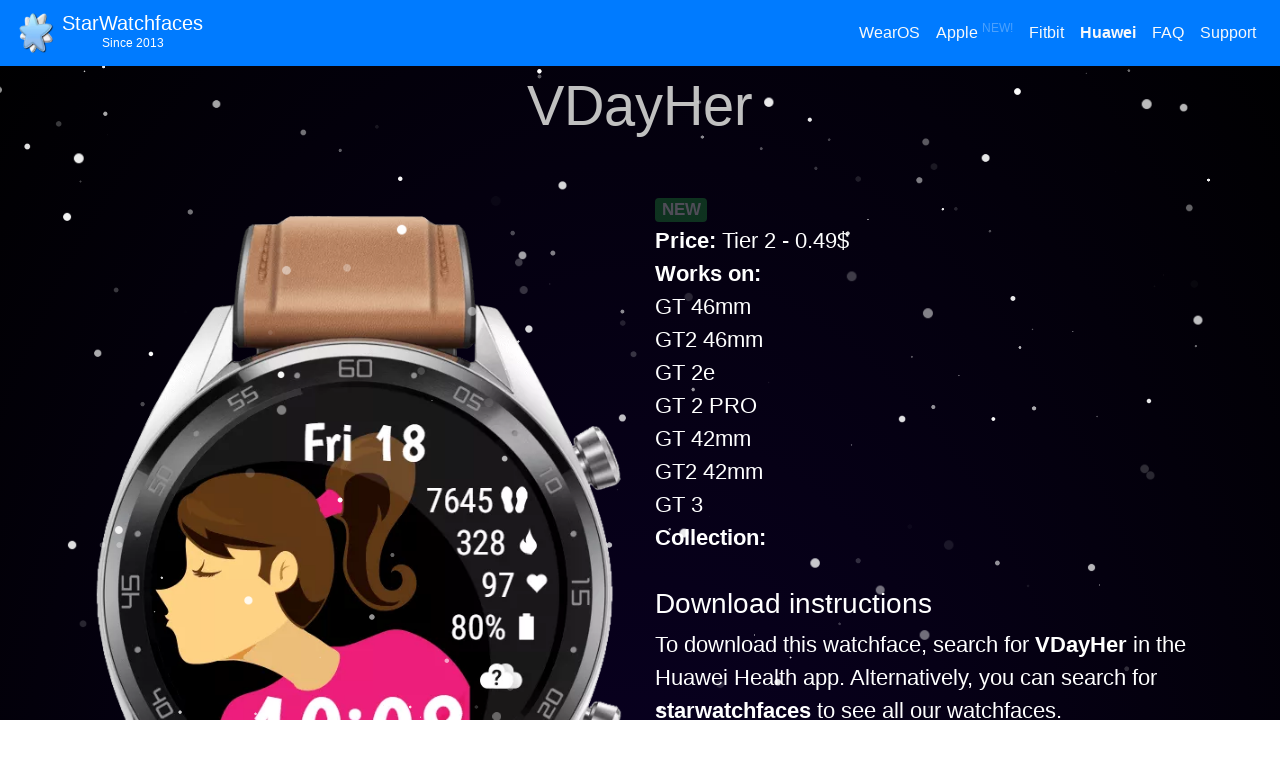

--- FILE ---
content_type: text/html; charset=UTF-8
request_url: https://starwatchfaces.com/huawei/vdayher/
body_size: 4679
content:
<!DOCTYPE HTML>
    <html lang="en">
    <head>
    <meta http-equiv="Content-Type" content="text/html; charset=utf-8">
    <meta name="viewport" content="width=device-width, initial-scale=1.0, minimum-scale=1.0, maximum-scale=1.0, user-scalable=no" />
    <title></title>
    <meta name="robots" content="index, folow"> 
    <meta name="description" content="">
    <meta name="keywords" content="">
    <meta name="author" content="StarWatchfaces">
    <link rel="icon" href="https://starwatchfaces.com/favicon.ico">
    <link rel="apple-touch-icon" sizes="180x180" href="/apple-touch-icon.png">
    <link rel="icon" type="image/png" sizes="32x32" href="/favicon-32x32.png">
    <link rel="icon" type="image/png" sizes="16x16" href="/favicon-16x16.png">
    <link rel="manifest" href="/site.webmanifest">
    <link rel="mask-icon" href="/safari-pinned-tab.svg" color="#00c7ff">
    <meta name="msapplication-TileColor" content="#da532c">
    <meta name="theme-color" content="#ffffff">
<script src="/cdn-cgi/scripts/7d0fa10a/cloudflare-static/rocket-loader.min.js" data-cf-settings="538a86b29c3b9e00346e6a97-|49"></script><link rel="preload" href="https://starwatchfaces.com/css/bootstrap.min.css" as="style" onload="this.onload=null;this.rel='stylesheet'" media="all">
<noscript><link rel="stylesheet" media="all" href="https://starwatchfaces.com/css/bootstrap.min.css"></noscript>
<script src="/cdn-cgi/scripts/7d0fa10a/cloudflare-static/rocket-loader.min.js" data-cf-settings="538a86b29c3b9e00346e6a97-|49"></script><link rel="preload" href="https://starwatchfaces.com/css/style.css?v=1.0.1" as="style" onload="this.onload=null;this.rel='stylesheet'" media="all">
<noscript><link rel="stylesheet" media="all" href="https://starwatchfaces.com/css/style.css?v=1.0.1"></noscript>
<script src="/cdn-cgi/scripts/7d0fa10a/cloudflare-static/rocket-loader.min.js" data-cf-settings="538a86b29c3b9e00346e6a97-|49"></script><link rel="preload" href="https://starwatchfaces.com/css/open-iconic-bootstrap.min.css" as="style" onload="this.onload=null;this.rel='stylesheet'" media="all">
<noscript><link rel="stylesheet" media="all" href="https://starwatchfaces.com/css/open-iconic-bootstrap.min.css"></noscript>
<script src="/cdn-cgi/scripts/7d0fa10a/cloudflare-static/rocket-loader.min.js" data-cf-settings="538a86b29c3b9e00346e6a97-|49"></script><link rel="preload" href="https://starwatchfaces.com/css/snow.css" as="style" onload="this.onload=null;this.rel='stylesheet'" media="all">
<noscript><link rel="stylesheet" media="all" href="https://starwatchfaces.com/css/snow.css"></noscript>
<script src="/cdn-cgi/scripts/7d0fa10a/cloudflare-static/rocket-loader.min.js" data-cf-settings="538a86b29c3b9e00346e6a97-|49"></script><link rel="preload" href="https://starwatchfaces.com/css/winter-theme.css?v=1.0.2" as="style" onload="this.onload=null;this.rel='stylesheet'" media="">
<noscript><link rel="stylesheet" media="" href="https://starwatchfaces.com/css/winter-theme.css?v=1.0.2"></noscript><!-- jquery-3.6.1.min.js  --><!-- bootstrap.min.js  -->
<script src="https://starwatchfaces.com/js/jquery-3.6.1.min.js" type="538a86b29c3b9e00346e6a97-text/javascript"></script>
<script src="https://starwatchfaces.com/js/bootstrap.min.js" async defer type="538a86b29c3b9e00346e6a97-text/javascript"></script></head><body><header>
      <nav class="navbar navbar-expand-md navbar-dark fixed-top bg-primary">
        <div class="navbar-brand" > 
			<div class="d-inline"> <a href="https://starwatchfaces.com/"> <img alt="StarWatchfaces" class="logo" src="https://starwatchfaces.com/img/logo.webp"> </a> </div>
			<div class="d-inline-block" style="position: absolute; top: 8px; left: 62px;">
				<div class="d-flex flex-column align-items-center">
					<div> StarWatchfaces </div>
					<div style="font-size: 12px; margin-top: -4px;"> Since 2013 </div>
				</div>
				
				
			</div>
		</div>

        <button class="navbar-toggler" type="button" data-toggle="collapse" data-target="#navbarCollapse" aria-controls="navbarCollapse" aria-expanded="false" aria-label="Toggle navigation">
          <span class="navbar-toggler-icon"></span>
        </button>
        <div class="collapse navbar-collapse" id="navbarCollapse">
			<ul class="navbar-nav ml-auto ">
			
				<li class="nav-item">
				  <a class="nav-link text-light " href="https://starwatchfaces.com/wearos/"> WearOS </a>
			  	</li>

				<li class="nav-item">
				  <a class="nav-link text-light " href="https://starwatchfaces.com/apple/"> Apple <sup class="blink">NEW!</sup></a>
			  	</li>
				
				<li class="nav-item">
				  <a class="nav-link text-light " href="https://starwatchfaces.com/fitbit/">Fitbit </a>
				</li>

				<li class="nav-item">
				  <a class="nav-link text-light font-weight-bold" href="https://starwatchfaces.com/huawei/">Huawei </a>
			  	</li>
				
				<li class="nav-item">
				  <a class="nav-link text-light " href="https://starwatchfaces.com/faq/">FAQ</a>
				</li>
				
				<!-- <li class="nav-item">
				  <a class="nav-link text-light " href="https://starwatchfaces.com/suggest/">Suggest a design</a>
				</li> -->

				<li class="nav-item">
				  <a class="nav-link text-light " href="https://starwatchfaces.com/support/">Support</a>
			  	</li>
				
                <!-- <li class="nav-item">
				  <a class="nav-link text-light " href="https://starwatchfaces.com/samsung/redeem-coupon/">Redeem coupon</a>
				</li>-->
				
			  </ul>
         
        </div>
      </nav>
    </header>
    <main role="main">

        <br>

        <div class="pricing-header px-3 py-3 pt-md-5 pb-md-4 mx-auto text-center">
		
            		
            <h1 class="display-4">VDayHer</h1>
        </div>


        <section class="bg-gray pt-1 pb-4 mb-3">
            <div class="container">
                <div class="row">
                    <div class="col-md-6 col-lg-6 col-sm-12 col-xs-12 pt-3 text-center">
                       <div id="mainssholder"><img class="img-fluid" alt="screenshot" src="https://goto.wf/image/huawei/vdayher.webp"></div>

                       <div class="mt-3">
                                                    </div>
                    </div>

                    <script type="538a86b29c3b9e00346e6a97-text/javascript">
                        function changeScreenshot(thumbID, newScr)
                        {
                            //facem toate ss cu bordura curata
                            $('img.bg-primary').removeClass('bg-primary');

                            //modificam bordura la poza curenta
                            $('#thumb_'+thumbID).addClass('bg-primary');

                            //schimbam poza sus
                            $('#mainssholder').html('<img class="img-fluid" style="max-height:512px" alt="screenshot" src="../../img/wearos/' + newScr + '">');
                        }

                    </script>

                    <div class="col-md-6 col-lg-6 col-sm-12 col-xs-12 pt-3 appDetails">

                    <span class="badge badge-success blink">NEW</span><br><strong>Price: </strong>Tier 2 - 0.49$<br><strong>Works on: </strong><br>GT 46mm<br>GT2 46mm<br>GT 2e<br>GT 2 PRO<br>GT 42mm<br>GT2 42mm<br>GT 3<br><strong>Collection: </strong><a href="https://starwatchfaces.com/wearos/collection//"></a><br><br><h3>Download instructions</h3>

                            <p>To download this watchface, search for <strong> VDayHer</strong> in the Huawei Health app. 
                            Alternatively, you can search for <strong>starwatchfaces</strong> to see all our watchfaces.</p>

                            <p>If you have an Android device and you cannot see paid watchfaces, make sure your Huawei Health app is downloaded from an official source (Play Store or Huawei AppGallery) and that it is updated.</p>
                            
                            <p>If you have an Apple device, you need to have the latest version of Huawei Health app installed in order to purchase watchfaces</p><br>                        <br>
                        <div class="font-size-08">
                            Do you need help with this watchface? Check out the <a href="https://starwatchfaces.com/faq/wearos/">FAQ section</a> or <a href="https://starwatchfaces.com/support/">Contact us</a>.
                        </div>

                    </div>
                </div>



            </div>
        </section>



        <div class="container">

            <div class="row">
                <div class="col-md-6 col-lg-6 col-sm-12 col-xs-12 pt-3">
                    Valentine's Day couple watchface with digital 12/24H time, date, steps, calories, heart rate, weather, battery info, message notification                </div>

                <div class="col-md-6 col-lg-6 col-sm-12 col-xs-12 pt-3">
                   <strong class="font-size-14">Features:</strong>
                    <br>

                    Digital watchface<br>Date<br>Steps<br>Calories<br>Heart rate<br>Battery<br>Weather<br>Message notification					<br><br>
					<div class="alert alert-success">
						Subscribe to receive our <strong>once a month newsletter</strong> with our newest watchfaces, our latest promotions and with free coupons for premium watchfaces.
						<br>
						<center>
							<a href="https://mailchi.mp/135a3ab033c5/starwf" target="_blank" class="btn btn-primary m-t-1">Subscribe to StarWatchfaces newsletter</a>
						</center>
					</div>

                </div>
            </div>

        </div>

        <br>

        <div class="container2 mt-2 bg-bluey pt-2 pb-4">
            <div class="container">
                <h3>Recommended watchfaces</h3>

                <div class="row row-cols-1 row-cols-md-3 row-cols-lg-3 row-cols-xl-6 mr-2 ml-2 mt-3">
                    <div class="col">
        <div class="card mb-1 box-shadow border-dark">
            <a href="https://starwatchfaces.com/huawei/christmas03b6/">
                <div class="cardimagewithlabel">
                    <span class="badge badge-success blink">NEW</span>
                    <img class="img-fluid card-img-top" width="150" height="150" src="https://goto.wf/image/huawei/christmas03b6.webp" alt="">
                </div>
            </a>
        </div> 
         <div class="text-center pt-0 mt-0">
                <strong>Christmas03B6</strong>
            </div>      
    </div><div class="col">
        <div class="card mb-1 box-shadow border-dark">
            <a href="https://starwatchfaces.com/huawei/swfspring04b/">
                <div class="cardimagewithlabel">
                    <span class="badge badge-success blink">NEW</span>
                    <img class="img-fluid card-img-top" width="150" height="150" src="https://goto.wf/image/huawei/swfspring04b.webp" alt="">
                </div>
            </a>
        </div> 
         <div class="text-center pt-0 mt-0">
                <strong>SWFspring04B</strong>
            </div>      
    </div><div class="col">
        <div class="card mb-1 box-shadow border-dark">
            <a href="https://starwatchfaces.com/huawei/autumn05/">
                <div class="cardimagewithlabel">
                    <span class="badge badge-success blink">NEW</span>
                    <img class="img-fluid card-img-top" width="150" height="150" src="https://goto.wf/image/huawei/autumn05.webp" alt="">
                </div>
            </a>
        </div> 
         <div class="text-center pt-0 mt-0">
                <strong>Autumn05</strong>
            </div>      
    </div><div class="col">
        <div class="card mb-1 box-shadow border-dark">
            <a href="https://starwatchfaces.com/huawei/halloween01b6/">
                <div class="cardimagewithlabel">
                    <span class="badge badge-success blink">NEW</span>
                    <img class="img-fluid card-img-top" width="150" height="150" src="https://goto.wf/image/huawei/halloween01b6.webp" alt="">
                </div>
            </a>
        </div> 
         <div class="text-center pt-0 mt-0">
                <strong>Halloween01B6</strong>
            </div>      
    </div><div class="col">
        <div class="card mb-1 box-shadow border-dark">
            <a href="https://starwatchfaces.com/huawei/winter02/">
                <div class="cardimagewithlabel">
                    <span class="badge badge-success blink">NEW</span>
                    <img class="img-fluid card-img-top" width="150" height="150" src="https://goto.wf/image/huawei/winter02.webp" alt="">
                </div>
            </a>
        </div> 
         <div class="text-center pt-0 mt-0">
                <strong>Winter02</strong>
            </div>      
    </div><div class="col">
        <div class="card mb-1 box-shadow border-dark">
            <a href="https://starwatchfaces.com/huawei/summerfest/">
                <div class="cardimagewithlabel">
                    <span class="badge badge-success blink">NEW</span>
                    <img class="img-fluid card-img-top" width="150" height="150" src="https://goto.wf/image/huawei/summerfest.webp" alt="">
                </div>
            </a>
        </div> 
         <div class="text-center pt-0 mt-0">
                <strong>Summer Fest</strong>
            </div>      
    </div>                </div>


            </div>
        </div>

    </main>

    <!-- Modal -->
    <div class="modal fade" id="myModal" tabindex="-1" role="dialog" aria-labelledby="exampleModalLabel" aria-hidden="true">
        <div class="modal-dialog mw-100 w-75" role="document">
            <div class="modal-content">

                <div class="modal-body">
                    <button type="button" class="close" data-dismiss="modal" aria-label="Close">
                        <span aria-hidden="true">&times;</span>
                    </button>
                    <!-- 16:9 aspect ratio -->
                    <div class="embed-responsive embed-responsive-16by9">
                        <iframe class="embed-responsive-item" src="" id="video"  allowscriptaccess="always" allow="autoplay" allowfullscreen="always"></iframe>
                    </div>

                </div>

            </div>
        </div>
    </div>

<script type="538a86b29c3b9e00346e6a97-text/javascript">
$(document).ready(function()
{
    var $videoSrc;
    $('.video-btn').click(function()
    {
        $videoSrc = $(this).data( "src" );
    });

    $('#myModal').on('shown.bs.modal', function (e)
    {
        $("#video").attr('src', $videoSrc + "?autoplay=1&amp;modestbranding=1&amp;showinfo=0&amp;rel=0" );
    })

    $('#myModal').on('hide.bs.modal', function (e)
    {
        $("#video").attr('src', $videoSrc);
    })
});

</script>

<footer class="text-muted pb-1 pt-3" style="background-color:#e9ecef">
      <div class="container">
        <p class="float-right">
          <a href="#">Back to top</a>
        </p>
        <p class="text-dark">&copy; 2013-2026 StarWatchfaces</p>
        
		    <a class="mr-4" href="https://starwatchfaces.com/wearos/">WearOS Watchfaces </a>

		    <a class="mr-4" href="https://starwatchfaces.com/apple/">Apple Watchfaces <sup class="blink">New!</sup></a>
			
		    <a class="mr-4" href="https://starwatchfaces.com/fitbit/">Fitbit Watchfaces</a>

		    <a class="mr-4" href="https://starwatchfaces.com/huawei/">Huawei Watchfaces</a> 
				
        <a class="mr-4" href="https://starwatchfaces.com/faq/">FAQ</a> 
				
	      <a class="mr-4" href="https://starwatchfaces.com/support/">Support</a>
		
		    <a class="mr-4" href="https://starwatchfaces.com/suggest/">Suggest a design</a>

		    <a class="mr-4" href="https://starwatchfaces.com/privacy-policy/">Privacy policy</a>
	    
	      <!-- <a class="mr-4" href="https://starwatchfaces.com/samsung/redeem-coupon/">Redeem coupon</a> -->
		
		<br>
	    
        Follow us on &nbsp; 
        <a href="https://www.youtube.com/channel/UCNXRTOIBFmlsgdKM_w5yf0g" target="_blank"> <span class="oi oi-play-circle"></span> YouTube</a> &nbsp; 
        <a href="https://fb.com/starwatchfaces"> <span class="oi oi-thumb-up"></span> Facebook</a> &nbsp; 
        <a href="https://instagram.com/starwatchfaces"> <span class="oi oi-camera-slr"></span> Instagram</a>
        <a href="https://t.me/starwatchfaces"> <span class="oi oi-location"></span> Telegram</a>
        <br><br>

        <div class="text-center">
          <a href="https://galaxy.store/swfaces"><img src="https://starwatchfaces.com/img/galaxy_store.png" alt="Available on Samsung Galaxy Apps" style="max-width: 100%; height: auto;"></a>
          <a href="https://play.google.com/store/apps/dev?id=8343606680500450496"><img src="https://starwatchfaces.com/img/google_play.png" alt="Available on Play Store" style="max-width: 100%; height: auto;"></a>
        </div>
        <br><br>
      </div>
    </footer>
    <!-- Global site tag (gtag.js) - Google Analytics -->
<script async src="https://www.googletagmanager.com/gtag/js?id=UA-48329297-10" type="538a86b29c3b9e00346e6a97-text/javascript"></script>
<script type="538a86b29c3b9e00346e6a97-text/javascript">
  window.dataLayer = window.dataLayer || [];
  function gtag(){dataLayer.push(arguments);}
  gtag('js', new Date());

  gtag('config', 'UA-48329297-10');
</script>

<!--Start of Tawk.to Script-->
<script type="538a86b29c3b9e00346e6a97-text/javascript">
var Tawk_API=Tawk_API||{}, Tawk_LoadStart=new Date();
(function(){
var s1=document.createElement("script"),s0=document.getElementsByTagName("script")[0];
s1.async=true;
s1.src='https://embed.tawk.to/5f7d6bddf0e7167d0016d4f1/default';
s1.charset='UTF-8';
s1.setAttribute('crossorigin','*');
s0.parentNode.insertBefore(s1,s0);
})();
</script>
<!--End of Tawk.to Script-->

<script src="/js/js.cookie.min.js" type="538a86b29c3b9e00346e6a97-text/javascript"></script>


<div class="backdrop" id="backdrop"></div>

<div class="card border bg-gradient notification-holder" id="notificationHolder">
  <div class="card-body card-body-white">
    <h5 class="card-title" style="font-weight: bold">Get notified when we release new designs 🔥</h5>
    <p class="card-text">Do you want to receive a notification when we release <strong>new watchfaces</strong> or when we have <strong>discounts</strong> for our watchfaces?</p>
    <a href="#" class="btn btn-default" onClick="if (!window.__cfRLUnblockHandlers) return false; cancelSubscribeUser();" data-cf-modified-538a86b29c3b9e00346e6a97-="">No, thanks 😟</a>
	<a href="#" class="btn btn-success float-right" onClick="if (!window.__cfRLUnblockHandlers) return false; subscribeUser();" data-cf-modified-538a86b29c3b9e00346e6a97-=""><strong>Yes, please</strong> 😊</a>
  </div>
</div><div class="snow"></div>
<div class="snow"></div>
<div class="snow"></div>
<div class="snow"></div>
<div class="snow"></div>
<div class="snow"></div>
<div class="snow"></div>
<div class="snow"></div>
<div class="snow"></div>
<div class="snow"></div>
<div class="snow"></div>
<div class="snow"></div>
<div class="snow"></div>
<div class="snow"></div>
<div class="snow"></div>
<div class="snow"></div>
<div class="snow"></div>
<div class="snow"></div>
<div class="snow"></div>
<div class="snow"></div>
<div class="snow"></div>
<div class="snow"></div>
<div class="snow"></div>
<div class="snow"></div>
<div class="snow"></div>
<div class="snow"></div>
<div class="snow"></div>
<div class="snow"></div>
<div class="snow"></div>
<div class="snow"></div>
<div class="snow"></div>
<div class="snow"></div>
<div class="snow"></div>
<div class="snow"></div>
<div class="snow"></div>
<div class="snow"></div>
<div class="snow"></div>
<div class="snow"></div>
<div class="snow"></div>
<div class="snow"></div>
<div class="snow"></div>
<div class="snow"></div>
<div class="snow"></div>
<div class="snow"></div>
<div class="snow"></div>
<div class="snow"></div>
<div class="snow"></div>
<div class="snow"></div>
<div class="snow"></div>
<div class="snow"></div>
<div class="snow"></div>
<div class="snow"></div>
<div class="snow"></div>
<div class="snow"></div>
<div class="snow"></div>
<div class="snow"></div>
<div class="snow"></div>
<div class="snow"></div>
<div class="snow"></div>
<div class="snow"></div>
<div class="snow"></div>
<div class="snow"></div>
<div class="snow"></div>
<div class="snow"></div>
<div class="snow"></div>
<div class="snow"></div>
<div class="snow"></div>
<div class="snow"></div>
<div class="snow"></div>
<div class="snow"></div>
<div class="snow"></div>
<div class="snow"></div>
<div class="snow"></div>
<div class="snow"></div>
<div class="snow"></div>
<div class="snow"></div>
<div class="snow"></div>
<div class="snow"></div>
<div class="snow"></div>
<div class="snow"></div>
<div class="snow"></div>
<div class="snow"></div>
<div class="snow"></div>
<div class="snow"></div>
<div class="snow"></div>
<div class="snow"></div>
<div class="snow"></div>
<div class="snow"></div>
<div class="snow"></div>
<div class="snow"></div>
<div class="snow"></div>
<div class="snow"></div>
<div class="snow"></div>
<div class="snow"></div>
<div class="snow"></div>
<div class="snow"></div>
<div class="snow"></div>
<div class="snow"></div>
<div class="snow"></div>
<div class="snow"></div>
<div class="snow"></div>
<div class="snow"></div>
<div class="snow"></div>
<div class="snow"></div>
<div class="snow"></div>
<div class="snow"></div>
<div class="snow"></div>
<div class="snow"></div>
<div class="snow"></div>
<div class="snow"></div>
<div class="snow"></div>
<div class="snow"></div>
<div class="snow"></div>
<div class="snow"></div>
<div class="snow"></div>
<div class="snow"></div>
<div class="snow"></div>
<div class="snow"></div>
<div class="snow"></div>
<div class="snow"></div>
<div class="snow"></div>
<div class="snow"></div>
<div class="snow"></div>
<div class="snow"></div>
<div class="snow"></div>
<div class="snow"></div>
<div class="snow"></div>
<div class="snow"></div>
<div class="snow"></div>
<div class="snow"></div>
<div class="snow"></div>
<div class="snow"></div>
<div class="snow"></div>
<div class="snow"></div>
<div class="snow"></div>
<div class="snow"></div>
<div class="snow"></div>
<div class="snow"></div>
<div class="snow"></div>
<div class="snow"></div>
<div class="snow"></div>
<div class="snow"></div>
<div class="snow"></div>
<div class="snow"></div>
<div class="snow"></div>
<div class="snow"></div>
<div class="snow"></div>
<div class="snow"></div>
<div class="snow"></div>
<div class="snow"></div>
<div class="snow"></div>
<div class="snow"></div>
<div class="snow"></div>
<div class="snow"></div>
<div class="snow"></div>
<div class="snow"></div>
<div class="snow"></div>
<div class="snow"></div>
<div class="snow"></div>
<div class="snow"></div>
<div class="snow"></div>
<div class="snow"></div>
<div class="snow"></div>
<div class="snow"></div>
<div class="snow"></div>
<div class="snow"></div>
<div class="snow"></div>
<div class="snow"></div>
<div class="snow"></div>
<div class="snow"></div>
<div class="snow"></div>
<div class="snow"></div>
<div class="snow"></div>
<div class="snow"></div>
<div class="snow"></div>
<div class="snow"></div>
<div class="snow"></div>
<div class="snow"></div>
<div class="snow"></div>
<div class="snow"></div>
<div class="snow"></div>
<div class="snow"></div>
<div class="snow"></div>
<div class="snow"></div>
<div class="snow"></div>
<div class="snow"></div>
<div class="snow"></div>
<div class="snow"></div>
<div class="snow"></div>
<div class="snow"></div>
<div class="snow"></div>
<div class="snow"></div>
<div class="snow"></div>
<div class="snow"></div>
<div class="snow"></div>
<div class="snow"></div>
<div class="snow"></div>
<div class="snow"></div>
<div class="snow"></div>
<div class="snow"></div><script src="/cdn-cgi/scripts/7d0fa10a/cloudflare-static/rocket-loader.min.js" data-cf-settings="538a86b29c3b9e00346e6a97-|49" defer></script><script defer src="https://static.cloudflareinsights.com/beacon.min.js/vcd15cbe7772f49c399c6a5babf22c1241717689176015" integrity="sha512-ZpsOmlRQV6y907TI0dKBHq9Md29nnaEIPlkf84rnaERnq6zvWvPUqr2ft8M1aS28oN72PdrCzSjY4U6VaAw1EQ==" data-cf-beacon='{"version":"2024.11.0","token":"7f4e7a4b048a4ce09bf274f8a15b7ae5","r":1,"server_timing":{"name":{"cfCacheStatus":true,"cfEdge":true,"cfExtPri":true,"cfL4":true,"cfOrigin":true,"cfSpeedBrain":true},"location_startswith":null}}' crossorigin="anonymous"></script>
</body>
</html>

--- FILE ---
content_type: text/css
request_url: https://starwatchfaces.com/css/snow.css
body_size: 10822
content:
/* body {
  height: 100vh;
  background: radial-gradient(ellipse at center, #0a0025 0%, #000000 100%);
  overflow: scroll;
} */

/*a, a:active, a:visited, a:hover {color: #d8d8d8; text-decoration: none; background-color: transparent; font-weight: bold;}
a:visited, a:hover{text-decoration: underline; color:#fff}
*/

.snow {
    position: fixed;
    width: 10px;
    height: 10px;
    background: white;
    border-radius: 50%;
    top:0;
    left: -10px;
  }
  .snow:nth-child(1) {
    opacity: 0.6064;
    transform: translate(56.5936vw, -10px) scale(0.1606);
    animation: fall-1 22s -16s linear infinite;
  }
  @keyframes fall-1 {
    34.585% {
      transform: translate(57.9903vw, 34.585vh) scale(0.1606);
    }
    to {
      transform: translate(57.29195vw, 100vh) scale(0.1606);
    }
  }
  .snow:nth-child(2) {
    opacity: 0.0623;
    transform: translate(38.6106vw, -10px) scale(0.3982);
    animation: fall-2 17s -21s linear infinite;
  }
  @keyframes fall-2 {
    70.443% {
      transform: translate(37.0175vw, 70.443vh) scale(0.3982);
    }
    to {
      transform: translate(37.81405vw, 100vh) scale(0.3982);
    }
  }
  .snow:nth-child(3) {
    opacity: 0.7242;
    transform: translate(18.1453vw, -10px) scale(0.9984);
    animation: fall-3 10s -24s linear infinite;
  }
  @keyframes fall-3 {
    71.78% {
      transform: translate(22.1161vw, 71.78vh) scale(0.9984);
    }
    to {
      transform: translate(20.1307vw, 100vh) scale(0.9984);
    }
  }
  .snow:nth-child(4) {
    opacity: 0.7166;
    transform: translate(59.7326vw, -10px) scale(0.0443);
    animation: fall-4 26s -3s linear infinite;
  }
  @keyframes fall-4 {
    73% {
      transform: translate(51.3509vw, 73vh) scale(0.0443);
    }
    to {
      transform: translate(55.54175vw, 100vh) scale(0.0443);
    }
  }
  .snow:nth-child(5) {
    opacity: 0.4818;
    transform: translate(47.3488vw, -10px) scale(0.0922);
    animation: fall-5 20s -19s linear infinite;
  }
  @keyframes fall-5 {
    38.705% {
      transform: translate(42.8013vw, 38.705vh) scale(0.0922);
    }
    to {
      transform: translate(45.07505vw, 100vh) scale(0.0922);
    }
  }
  .snow:nth-child(6) {
    opacity: 0.6966;
    transform: translate(82.0968vw, -10px) scale(0.2105);
    animation: fall-6 16s -19s linear infinite;
  }
  @keyframes fall-6 {
    57.687% {
      transform: translate(83.8295vw, 57.687vh) scale(0.2105);
    }
    to {
      transform: translate(82.96315vw, 100vh) scale(0.2105);
    }
  }
  .snow:nth-child(7) {
    opacity: 0.1583;
    transform: translate(30.6433vw, -10px) scale(0.633);
    animation: fall-7 17s -27s linear infinite;
  }
  @keyframes fall-7 {
    32.969% {
      transform: translate(22.2786vw, 32.969vh) scale(0.633);
    }
    to {
      transform: translate(26.46095vw, 100vh) scale(0.633);
    }
  }
  .snow:nth-child(8) {
    opacity: 0.581;
    transform: translate(11.9714vw, -10px) scale(0.9446);
    animation: fall-8 10s -19s linear infinite;
  }
  @keyframes fall-8 {
    50.353% {
      transform: translate(6.2107vw, 50.353vh) scale(0.9446);
    }
    to {
      transform: translate(9.09105vw, 100vh) scale(0.9446);
    }
  }
  .snow:nth-child(9) {
    opacity: 0.5241;
    transform: translate(81.6951vw, -10px) scale(0.0775);
    animation: fall-9 13s -8s linear infinite;
  }
  @keyframes fall-9 {
    57.565% {
      transform: translate(74.2251vw, 57.565vh) scale(0.0775);
    }
    to {
      transform: translate(77.9601vw, 100vh) scale(0.0775);
    }
  }
  .snow:nth-child(10) {
    opacity: 0.7246;
    transform: translate(25.7857vw, -10px) scale(0.9998);
    animation: fall-10 24s -25s linear infinite;
  }
  @keyframes fall-10 {
    51.74% {
      transform: translate(31.8345vw, 51.74vh) scale(0.9998);
    }
    to {
      transform: translate(28.8101vw, 100vh) scale(0.9998);
    }
  }
  .snow:nth-child(11) {
    opacity: 0.5149;
    transform: translate(92.3636vw, -10px) scale(0.0578);
    animation: fall-11 27s -18s linear infinite;
  }
  @keyframes fall-11 {
    36.667% {
      transform: translate(99.7436vw, 36.667vh) scale(0.0578);
    }
    to {
      transform: translate(96.0536vw, 100vh) scale(0.0578);
    }
  }
  .snow:nth-child(12) {
    opacity: 0.9127;
    transform: translate(49.0414vw, -10px) scale(0.8844);
    animation: fall-12 16s -10s linear infinite;
  }
  @keyframes fall-12 {
    78.832% {
      transform: translate(54.1785vw, 78.832vh) scale(0.8844);
    }
    to {
      transform: translate(51.60995vw, 100vh) scale(0.8844);
    }
  }
  .snow:nth-child(13) {
    opacity: 0.3398;
    transform: translate(69.7404vw, -10px) scale(0.1702);
    animation: fall-13 11s -27s linear infinite;
  }
  @keyframes fall-13 {
    75.387% {
      transform: translate(66.2703vw, 75.387vh) scale(0.1702);
    }
    to {
      transform: translate(68.00535vw, 100vh) scale(0.1702);
    }
  }
  .snow:nth-child(14) {
    opacity: 0.2942;
    transform: translate(78.2498vw, -10px) scale(0.2558);
    animation: fall-14 18s -4s linear infinite;
  }
  @keyframes fall-14 {
    50.833% {
      transform: translate(77.4161vw, 50.833vh) scale(0.2558);
    }
    to {
      transform: translate(77.83295vw, 100vh) scale(0.2558);
    }
  }
  .snow:nth-child(15) {
    opacity: 0.9913;
    transform: translate(33.4796vw, -10px) scale(0.971);
    animation: fall-15 18s -4s linear infinite;
  }
  @keyframes fall-15 {
    68.342% {
      transform: translate(29.8375vw, 68.342vh) scale(0.971);
    }
    to {
      transform: translate(31.65855vw, 100vh) scale(0.971);
    }
  }
  .snow:nth-child(16) {
    opacity: 0.7887;
    transform: translate(82.2204vw, -10px) scale(0.4834);
    animation: fall-16 14s -27s linear infinite;
  }
  @keyframes fall-16 {
    54.051% {
      transform: translate(73.4595vw, 54.051vh) scale(0.4834);
    }
    to {
      transform: translate(77.83995vw, 100vh) scale(0.4834);
    }
  }
  .snow:nth-child(17) {
    opacity: 0.2261;
    transform: translate(63.7127vw, -10px) scale(0.2669);
    animation: fall-17 16s -12s linear infinite;
  }
  @keyframes fall-17 {
    59.314% {
      transform: translate(67.0833vw, 59.314vh) scale(0.2669);
    }
    to {
      transform: translate(65.398vw, 100vh) scale(0.2669);
    }
  }
  .snow:nth-child(18) {
    opacity: 0.2058;
    transform: translate(52.4074vw, -10px) scale(0.5879);
    animation: fall-18 22s -9s linear infinite;
  }
  @keyframes fall-18 {
    66.43% {
      transform: translate(48.9808vw, 66.43vh) scale(0.5879);
    }
    to {
      transform: translate(50.6941vw, 100vh) scale(0.5879);
    }
  }
  .snow:nth-child(19) {
    opacity: 0.6578;
    transform: translate(6.4349vw, -10px) scale(0.4305);
    animation: fall-19 17s -1s linear infinite;
  }
  @keyframes fall-19 {
    69.544% {
      transform: translate(15.8105vw, 69.544vh) scale(0.4305);
    }
    to {
      transform: translate(11.1227vw, 100vh) scale(0.4305);
    }
  }
  .snow:nth-child(20) {
    opacity: 0.3662;
    transform: translate(25.27vw, -10px) scale(0.3203);
    animation: fall-20 13s -27s linear infinite;
  }
  @keyframes fall-20 {
    68.355% {
      transform: translate(30.7754vw, 68.355vh) scale(0.3203);
    }
    to {
      transform: translate(28.0227vw, 100vh) scale(0.3203);
    }
  }
  .snow:nth-child(21) {
    opacity: 0.9667;
    transform: translate(47.2831vw, -10px) scale(0.4046);
    animation: fall-21 11s -9s linear infinite;
  }
  @keyframes fall-21 {
    43.906% {
      transform: translate(56.1966vw, 43.906vh) scale(0.4046);
    }
    to {
      transform: translate(51.73985vw, 100vh) scale(0.4046);
    }
  }
  .snow:nth-child(22) {
    opacity: 0.2889;
    transform: translate(42.054vw, -10px) scale(0.453);
    animation: fall-22 30s -8s linear infinite;
  }
  @keyframes fall-22 {
    79.61% {
      transform: translate(38.1079vw, 79.61vh) scale(0.453);
    }
    to {
      transform: translate(40.08095vw, 100vh) scale(0.453);
    }
  }
  .snow:nth-child(23) {
    opacity: 0.7727;
    transform: translate(94.2838vw, -10px) scale(0.2761);
    animation: fall-23 18s -8s linear infinite;
  }
  @keyframes fall-23 {
    37.825% {
      transform: translate(102.4486vw, 37.825vh) scale(0.2761);
    }
    to {
      transform: translate(98.3662vw, 100vh) scale(0.2761);
    }
  }
  .snow:nth-child(24) {
    opacity: 0.1066;
    transform: translate(39.0104vw, -10px) scale(0.9023);
    animation: fall-24 14s -20s linear infinite;
  }
  @keyframes fall-24 {
    61.656% {
      transform: translate(38.537vw, 61.656vh) scale(0.9023);
    }
    to {
      transform: translate(38.7737vw, 100vh) scale(0.9023);
    }
  }
  .snow:nth-child(25) {
    opacity: 0.2742;
    transform: translate(21.0901vw, -10px) scale(0.0122);
    animation: fall-25 18s -11s linear infinite;
  }
  @keyframes fall-25 {
    44.41% {
      transform: translate(28.6667vw, 44.41vh) scale(0.0122);
    }
    to {
      transform: translate(24.8784vw, 100vh) scale(0.0122);
    }
  }
  .snow:nth-child(26) {
    opacity: 0.9528;
    transform: translate(27.8171vw, -10px) scale(0.4968);
    animation: fall-26 20s -12s linear infinite;
  }
  @keyframes fall-26 {
    48.391% {
      transform: translate(26.7582vw, 48.391vh) scale(0.4968);
    }
    to {
      transform: translate(27.28765vw, 100vh) scale(0.4968);
    }
  }
  .snow:nth-child(27) {
    opacity: 0.8532;
    transform: translate(46.2107vw, -10px) scale(0.055);
    animation: fall-27 11s -29s linear infinite;
  }
  @keyframes fall-27 {
    37.526% {
      transform: translate(40.2169vw, 37.526vh) scale(0.055);
    }
    to {
      transform: translate(43.2138vw, 100vh) scale(0.055);
    }
  }
  .snow:nth-child(28) {
    opacity: 0.6639;
    transform: translate(82.2147vw, -10px) scale(0.4175);
    animation: fall-28 12s -29s linear infinite;
  }
  @keyframes fall-28 {
    67.938% {
      transform: translate(80.9578vw, 67.938vh) scale(0.4175);
    }
    to {
      transform: translate(81.58625vw, 100vh) scale(0.4175);
    }
  }
  .snow:nth-child(29) {
    opacity: 0.0234;
    transform: translate(85.2143vw, -10px) scale(0.1361);
    animation: fall-29 24s -28s linear infinite;
  }
  @keyframes fall-29 {
    54.599% {
      transform: translate(90.5724vw, 54.599vh) scale(0.1361);
    }
    to {
      transform: translate(87.89335vw, 100vh) scale(0.1361);
    }
  }
  .snow:nth-child(30) {
    opacity: 0.3478;
    transform: translate(40.1505vw, -10px) scale(0.8939);
    animation: fall-30 21s -19s linear infinite;
  }
  @keyframes fall-30 {
    32.248% {
      transform: translate(38.2824vw, 32.248vh) scale(0.8939);
    }
    to {
      transform: translate(39.21645vw, 100vh) scale(0.8939);
    }
  }
  .snow:nth-child(31) {
    opacity: 0.9036;
    transform: translate(80.2156vw, -10px) scale(0.1224);
    animation: fall-31 27s -20s linear infinite;
  }
  @keyframes fall-31 {
    74.255% {
      transform: translate(87.1581vw, 74.255vh) scale(0.1224);
    }
    to {
      transform: translate(83.68685vw, 100vh) scale(0.1224);
    }
  }
  .snow:nth-child(32) {
    opacity: 0.1539;
    transform: translate(84.4031vw, -10px) scale(0.8212);
    animation: fall-32 21s -12s linear infinite;
  }
  @keyframes fall-32 {
    72.907% {
      transform: translate(90.9293vw, 72.907vh) scale(0.8212);
    }
    to {
      transform: translate(87.6662vw, 100vh) scale(0.8212);
    }
  }
  .snow:nth-child(33) {
    opacity: 0.2517;
    transform: translate(6.5781vw, -10px) scale(0.5607);
    animation: fall-33 17s -28s linear infinite;
  }
  @keyframes fall-33 {
    55.111% {
      transform: translate(8.9221vw, 55.111vh) scale(0.5607);
    }
    to {
      transform: translate(7.7501vw, 100vh) scale(0.5607);
    }
  }
  .snow:nth-child(34) {
    opacity: 0.4501;
    transform: translate(21.1792vw, -10px) scale(0.5248);
    animation: fall-34 13s -2s linear infinite;
  }
  @keyframes fall-34 {
    31.071% {
      transform: translate(14.8032vw, 31.071vh) scale(0.5248);
    }
    to {
      transform: translate(17.9912vw, 100vh) scale(0.5248);
    }
  }
  .snow:nth-child(35) {
    opacity: 0.0339;
    transform: translate(65.657vw, -10px) scale(0.464);
    animation: fall-35 30s -20s linear infinite;
  }
  @keyframes fall-35 {
    75.576% {
      transform: translate(71.7128vw, 75.576vh) scale(0.464);
    }
    to {
      transform: translate(68.6849vw, 100vh) scale(0.464);
    }
  }
  .snow:nth-child(36) {
    opacity: 0.1276;
    transform: translate(45.0635vw, -10px) scale(0.559);
    animation: fall-36 13s -30s linear infinite;
  }
  @keyframes fall-36 {
    46.226% {
      transform: translate(49.2227vw, 46.226vh) scale(0.559);
    }
    to {
      transform: translate(47.1431vw, 100vh) scale(0.559);
    }
  }
  .snow:nth-child(37) {
    opacity: 0.486;
    transform: translate(26.9647vw, -10px) scale(0.8743);
    animation: fall-37 18s -5s linear infinite;
  }
  @keyframes fall-37 {
    70.658% {
      transform: translate(19.0636vw, 70.658vh) scale(0.8743);
    }
    to {
      transform: translate(23.01415vw, 100vh) scale(0.8743);
    }
  }
  .snow:nth-child(38) {
    opacity: 0.3881;
    transform: translate(36.5866vw, -10px) scale(0.4045);
    animation: fall-38 18s -12s linear infinite;
  }
  @keyframes fall-38 {
    50.331% {
      transform: translate(29.0733vw, 50.331vh) scale(0.4045);
    }
    to {
      transform: translate(32.82995vw, 100vh) scale(0.4045);
    }
  }
  .snow:nth-child(39) {
    opacity: 0.5738;
    transform: translate(68.9199vw, -10px) scale(0.9079);
    animation: fall-39 13s -25s linear infinite;
  }
  @keyframes fall-39 {
    44.464% {
      transform: translate(59.2672vw, 44.464vh) scale(0.9079);
    }
    to {
      transform: translate(64.09355vw, 100vh) scale(0.9079);
    }
  }
  .snow:nth-child(40) {
    opacity: 0.8051;
    transform: translate(41.5804vw, -10px) scale(0.2563);
    animation: fall-40 23s -9s linear infinite;
  }
  @keyframes fall-40 {
    36.71% {
      transform: translate(40.8262vw, 36.71vh) scale(0.2563);
    }
    to {
      transform: translate(41.2033vw, 100vh) scale(0.2563);
    }
  }
  .snow:nth-child(41) {
    opacity: 0.5795;
    transform: translate(23.5562vw, -10px) scale(0.5648);
    animation: fall-41 15s -26s linear infinite;
  }
  @keyframes fall-41 {
    77.492% {
      transform: translate(30.6245vw, 77.492vh) scale(0.5648);
    }
    to {
      transform: translate(27.09035vw, 100vh) scale(0.5648);
    }
  }
  .snow:nth-child(42) {
    opacity: 0.3249;
    transform: translate(60.5164vw, -10px) scale(0.2912);
    animation: fall-42 18s -2s linear infinite;
  }
  @keyframes fall-42 {
    58.099% {
      transform: translate(58.7125vw, 58.099vh) scale(0.2912);
    }
    to {
      transform: translate(59.61445vw, 100vh) scale(0.2912);
    }
  }
  .snow:nth-child(43) {
    opacity: 0.8615;
    transform: translate(66.5416vw, -10px) scale(0.4002);
    animation: fall-43 21s -5s linear infinite;
  }
  @keyframes fall-43 {
    46.714% {
      transform: translate(66.6631vw, 46.714vh) scale(0.4002);
    }
    to {
      transform: translate(66.60235vw, 100vh) scale(0.4002);
    }
  }
  .snow:nth-child(44) {
    opacity: 0.1714;
    transform: translate(82.5693vw, -10px) scale(0.4522);
    animation: fall-44 15s -29s linear infinite;
  }
  @keyframes fall-44 {
    43.05% {
      transform: translate(73.9236vw, 43.05vh) scale(0.4522);
    }
    to {
      transform: translate(78.24645vw, 100vh) scale(0.4522);
    }
  }
  .snow:nth-child(45) {
    opacity: 0.9257;
    transform: translate(66.0937vw, -10px) scale(0.1823);
    animation: fall-45 24s -20s linear infinite;
  }
  @keyframes fall-45 {
    75.74% {
      transform: translate(60.4165vw, 75.74vh) scale(0.1823);
    }
    to {
      transform: translate(63.2551vw, 100vh) scale(0.1823);
    }
  }
  .snow:nth-child(46) {
    opacity: 0.9213;
    transform: translate(7.9937vw, -10px) scale(0.2919);
    animation: fall-46 18s -18s linear infinite;
  }
  @keyframes fall-46 {
    54.824% {
      transform: translate(10.7416vw, 54.824vh) scale(0.2919);
    }
    to {
      transform: translate(9.36765vw, 100vh) scale(0.2919);
    }
  }
  .snow:nth-child(47) {
    opacity: 0.4547;
    transform: translate(22.2335vw, -10px) scale(0.9467);
    animation: fall-47 12s -17s linear infinite;
  }
  @keyframes fall-47 {
    32.897% {
      transform: translate(22.4189vw, 32.897vh) scale(0.9467);
    }
    to {
      transform: translate(22.3262vw, 100vh) scale(0.9467);
    }
  }
  .snow:nth-child(48) {
    opacity: 0.3634;
    transform: translate(84.9148vw, -10px) scale(0.131);
    animation: fall-48 26s -10s linear infinite;
  }
  @keyframes fall-48 {
    50.195% {
      transform: translate(80.6264vw, 50.195vh) scale(0.131);
    }
    to {
      transform: translate(82.7706vw, 100vh) scale(0.131);
    }
  }
  .snow:nth-child(49) {
    opacity: 0.191;
    transform: translate(37.4954vw, -10px) scale(0.3518);
    animation: fall-49 10s -8s linear infinite;
  }
  @keyframes fall-49 {
    32.707% {
      transform: translate(37.7114vw, 32.707vh) scale(0.3518);
    }
    to {
      transform: translate(37.6034vw, 100vh) scale(0.3518);
    }
  }
  .snow:nth-child(50) {
    opacity: 0.4465;
    transform: translate(23.9368vw, -10px) scale(0.5617);
    animation: fall-50 20s -2s linear infinite;
  }
  @keyframes fall-50 {
    76.161% {
      transform: translate(24.5436vw, 76.161vh) scale(0.5617);
    }
    to {
      transform: translate(24.2402vw, 100vh) scale(0.5617);
    }
  }
  .snow:nth-child(51) {
    opacity: 0.4058;
    transform: translate(94.7692vw, -10px) scale(0.2213);
    animation: fall-51 12s -4s linear infinite;
  }
  @keyframes fall-51 {
    78.217% {
      transform: translate(93.2119vw, 78.217vh) scale(0.2213);
    }
    to {
      transform: translate(93.99055vw, 100vh) scale(0.2213);
    }
  }
  .snow:nth-child(52) {
    opacity: 0.0511;
    transform: translate(91.9666vw, -10px) scale(0.1553);
    animation: fall-52 12s -27s linear infinite;
  }
  @keyframes fall-52 {
    62.641% {
      transform: translate(89.7822vw, 62.641vh) scale(0.1553);
    }
    to {
      transform: translate(90.8744vw, 100vh) scale(0.1553);
    }
  }
  .snow:nth-child(53) {
    opacity: 0.6866;
    transform: translate(35.7216vw, -10px) scale(0.5644);
    animation: fall-53 25s -14s linear infinite;
  }
  @keyframes fall-53 {
    58.894% {
      transform: translate(40.0317vw, 58.894vh) scale(0.5644);
    }
    to {
      transform: translate(37.87665vw, 100vh) scale(0.5644);
    }
  }
  .snow:nth-child(54) {
    opacity: 0.582;
    transform: translate(40.2074vw, -10px) scale(0.4455);
    animation: fall-54 14s -11s linear infinite;
  }
  @keyframes fall-54 {
    77.281% {
      transform: translate(33.1553vw, 77.281vh) scale(0.4455);
    }
    to {
      transform: translate(36.68135vw, 100vh) scale(0.4455);
    }
  }
  .snow:nth-child(55) {
    opacity: 0.7486;
    transform: translate(91.0881vw, -10px) scale(0.8975);
    animation: fall-55 22s -30s linear infinite;
  }
  @keyframes fall-55 {
    73.436% {
      transform: translate(95.8822vw, 73.436vh) scale(0.8975);
    }
    to {
      transform: translate(93.48515vw, 100vh) scale(0.8975);
    }
  }
  .snow:nth-child(56) {
    opacity: 0.9149;
    transform: translate(79.1348vw, -10px) scale(0.2446);
    animation: fall-56 13s -2s linear infinite;
  }
  @keyframes fall-56 {
    43.998% {
      transform: translate(71.3727vw, 43.998vh) scale(0.2446);
    }
    to {
      transform: translate(75.25375vw, 100vh) scale(0.2446);
    }
  }
  .snow:nth-child(57) {
    opacity: 0.7213;
    transform: translate(50.8729vw, -10px) scale(0.0504);
    animation: fall-57 25s -16s linear infinite;
  }
  @keyframes fall-57 {
    44.422% {
      transform: translate(57.3603vw, 44.422vh) scale(0.0504);
    }
    to {
      transform: translate(54.1166vw, 100vh) scale(0.0504);
    }
  }
  .snow:nth-child(58) {
    opacity: 0.1156;
    transform: translate(63.6074vw, -10px) scale(0.5649);
    animation: fall-58 11s -1s linear infinite;
  }
  @keyframes fall-58 {
    62.841% {
      transform: translate(73.2332vw, 62.841vh) scale(0.5649);
    }
    to {
      transform: translate(68.4203vw, 100vh) scale(0.5649);
    }
  }
  .snow:nth-child(59) {
    opacity: 0.0688;
    transform: translate(78.3657vw, -10px) scale(0.2561);
    animation: fall-59 17s -15s linear infinite;
  }
  @keyframes fall-59 {
    43.061% {
      transform: translate(84.7611vw, 43.061vh) scale(0.2561);
    }
    to {
      transform: translate(81.5634vw, 100vh) scale(0.2561);
    }
  }
  .snow:nth-child(60) {
    opacity: 0.8235;
    transform: translate(34.8727vw, -10px) scale(0.1058);
    animation: fall-60 23s -21s linear infinite;
  }
  @keyframes fall-60 {
    74.842% {
      transform: translate(31.7602vw, 74.842vh) scale(0.1058);
    }
    to {
      transform: translate(33.31645vw, 100vh) scale(0.1058);
    }
  }
  .snow:nth-child(61) {
    opacity: 0.0526;
    transform: translate(3.275vw, -10px) scale(0.6346);
    animation: fall-61 11s -10s linear infinite;
  }
  @keyframes fall-61 {
    38.158% {
      transform: translate(-1.029vw, 38.158vh) scale(0.6346);
    }
    to {
      transform: translate(1.123vw, 100vh) scale(0.6346);
    }
  }
  .snow:nth-child(62) {
    opacity: 0.8859;
    transform: translate(36.1158vw, -10px) scale(0.1344);
    animation: fall-62 22s -21s linear infinite;
  }
  @keyframes fall-62 {
    62.332% {
      transform: translate(33.6984vw, 62.332vh) scale(0.1344);
    }
    to {
      transform: translate(34.9071vw, 100vh) scale(0.1344);
    }
  }
  .snow:nth-child(63) {
    opacity: 0.1977;
    transform: translate(33.3671vw, -10px) scale(0.0632);
    animation: fall-63 15s -25s linear infinite;
  }
  @keyframes fall-63 {
    37.64% {
      transform: translate(43.0982vw, 37.64vh) scale(0.0632);
    }
    to {
      transform: translate(38.23265vw, 100vh) scale(0.0632);
    }
  }
  .snow:nth-child(64) {
    opacity: 0.6276;
    transform: translate(23.4037vw, -10px) scale(0.3789);
    animation: fall-64 29s -27s linear infinite;
  }
  @keyframes fall-64 {
    68.776% {
      transform: translate(18.5666vw, 68.776vh) scale(0.3789);
    }
    to {
      transform: translate(20.98515vw, 100vh) scale(0.3789);
    }
  }
  .snow:nth-child(65) {
    opacity: 0.7737;
    transform: translate(18.3928vw, -10px) scale(0.348);
    animation: fall-65 14s -26s linear infinite;
  }
  @keyframes fall-65 {
    79.243% {
      transform: translate(11.1482vw, 79.243vh) scale(0.348);
    }
    to {
      transform: translate(14.7705vw, 100vh) scale(0.348);
    }
  }
  .snow:nth-child(66) {
    opacity: 0.1562;
    transform: translate(23.4487vw, -10px) scale(0.4969);
    animation: fall-66 18s -7s linear infinite;
  }
  @keyframes fall-66 {
    70.921% {
      transform: translate(13.5305vw, 70.921vh) scale(0.4969);
    }
    to {
      transform: translate(18.4896vw, 100vh) scale(0.4969);
    }
  }
  .snow:nth-child(67) {
    opacity: 0.9507;
    transform: translate(8.2918vw, -10px) scale(0.8008);
    animation: fall-67 26s -6s linear infinite;
  }
  @keyframes fall-67 {
    41.042% {
      transform: translate(4.6277vw, 41.042vh) scale(0.8008);
    }
    to {
      transform: translate(6.45975vw, 100vh) scale(0.8008);
    }
  }
  .snow:nth-child(68) {
    opacity: 0.2859;
    transform: translate(4.4022vw, -10px) scale(0.4319);
    animation: fall-68 23s -11s linear infinite;
  }
  @keyframes fall-68 {
    30.449% {
      transform: translate(13.092vw, 30.449vh) scale(0.4319);
    }
    to {
      transform: translate(8.7471vw, 100vh) scale(0.4319);
    }
  }
  .snow:nth-child(69) {
    opacity: 0.9147;
    transform: translate(63.1398vw, -10px) scale(0.4155);
    animation: fall-69 28s -3s linear infinite;
  }
  @keyframes fall-69 {
    65.383% {
      transform: translate(65.1352vw, 65.383vh) scale(0.4155);
    }
    to {
      transform: translate(64.1375vw, 100vh) scale(0.4155);
    }
  }
  .snow:nth-child(70) {
    opacity: 0.8848;
    transform: translate(23.4444vw, -10px) scale(0.8146);
    animation: fall-70 13s -22s linear infinite;
  }
  @keyframes fall-70 {
    43.648% {
      transform: translate(17.8633vw, 43.648vh) scale(0.8146);
    }
    to {
      transform: translate(20.65385vw, 100vh) scale(0.8146);
    }
  }
  .snow:nth-child(71) {
    opacity: 0.7118;
    transform: translate(90.9626vw, -10px) scale(0.7588);
    animation: fall-71 18s -1s linear infinite;
  }
  @keyframes fall-71 {
    58.277% {
      transform: translate(98.2016vw, 58.277vh) scale(0.7588);
    }
    to {
      transform: translate(94.5821vw, 100vh) scale(0.7588);
    }
  }
  .snow:nth-child(72) {
    opacity: 0.5087;
    transform: translate(73.3722vw, -10px) scale(0.9993);
    animation: fall-72 18s -6s linear infinite;
  }
  @keyframes fall-72 {
    52.181% {
      transform: translate(72.7816vw, 52.181vh) scale(0.9993);
    }
    to {
      transform: translate(73.0769vw, 100vh) scale(0.9993);
    }
  }
  .snow:nth-child(73) {
    opacity: 0.9855;
    transform: translate(79.5455vw, -10px) scale(0.6813);
    animation: fall-73 21s -22s linear infinite;
  }
  @keyframes fall-73 {
    58.651% {
      transform: translate(81.0418vw, 58.651vh) scale(0.6813);
    }
    to {
      transform: translate(80.29365vw, 100vh) scale(0.6813);
    }
  }
  .snow:nth-child(74) {
    opacity: 0.5779;
    transform: translate(0.8084vw, -10px) scale(0.8054);
    animation: fall-74 29s -2s linear infinite;
  }
  @keyframes fall-74 {
    73.29% {
      transform: translate(-2.6132vw, 73.29vh) scale(0.8054);
    }
    to {
      transform: translate(-0.9024vw, 100vh) scale(0.8054);
    }
  }
  .snow:nth-child(75) {
    opacity: 0.9123;
    transform: translate(84.4454vw, -10px) scale(0.4911);
    animation: fall-75 26s -9s linear infinite;
  }
  @keyframes fall-75 {
    71.691% {
      transform: translate(75.9106vw, 71.691vh) scale(0.4911);
    }
    to {
      transform: translate(80.178vw, 100vh) scale(0.4911);
    }
  }
  .snow:nth-child(76) {
    opacity: 0.879;
    transform: translate(69.2109vw, -10px) scale(0.6467);
    animation: fall-76 10s -24s linear infinite;
  }
  @keyframes fall-76 {
    40.999% {
      transform: translate(71.1344vw, 40.999vh) scale(0.6467);
    }
    to {
      transform: translate(70.17265vw, 100vh) scale(0.6467);
    }
  }
  .snow:nth-child(77) {
    opacity: 0.9983;
    transform: translate(41.5932vw, -10px) scale(0.4618);
    animation: fall-77 17s -17s linear infinite;
  }
  @keyframes fall-77 {
    47.127% {
      transform: translate(45.8938vw, 47.127vh) scale(0.4618);
    }
    to {
      transform: translate(43.7435vw, 100vh) scale(0.4618);
    }
  }
  .snow:nth-child(78) {
    opacity: 0.1497;
    transform: translate(33.1912vw, -10px) scale(0.7018);
    animation: fall-78 17s -10s linear infinite;
  }
  @keyframes fall-78 {
    69.153% {
      transform: translate(36.1319vw, 69.153vh) scale(0.7018);
    }
    to {
      transform: translate(34.66155vw, 100vh) scale(0.7018);
    }
  }
  .snow:nth-child(79) {
    opacity: 0.1377;
    transform: translate(52.5935vw, -10px) scale(0.1223);
    animation: fall-79 13s -20s linear infinite;
  }
  @keyframes fall-79 {
    62.477% {
      transform: translate(48.3592vw, 62.477vh) scale(0.1223);
    }
    to {
      transform: translate(50.47635vw, 100vh) scale(0.1223);
    }
  }
  .snow:nth-child(80) {
    opacity: 0.7409;
    transform: translate(19.2156vw, -10px) scale(0.2645);
    animation: fall-80 16s -14s linear infinite;
  }
  @keyframes fall-80 {
    75.757% {
      transform: translate(21.354vw, 75.757vh) scale(0.2645);
    }
    to {
      transform: translate(20.2848vw, 100vh) scale(0.2645);
    }
  }
  .snow:nth-child(81) {
    opacity: 0.821;
    transform: translate(3.0341vw, -10px) scale(0.6898);
    animation: fall-81 15s -13s linear infinite;
  }
  @keyframes fall-81 {
    47.696% {
      transform: translate(-5.1028vw, 47.696vh) scale(0.6898);
    }
    to {
      transform: translate(-1.03435vw, 100vh) scale(0.6898);
    }
  }
  .snow:nth-child(82) {
    opacity: 0.8718;
    transform: translate(79.0731vw, -10px) scale(0.0889);
    animation: fall-82 28s -11s linear infinite;
  }
  @keyframes fall-82 {
    51.907% {
      transform: translate(84.9244vw, 51.907vh) scale(0.0889);
    }
    to {
      transform: translate(81.99875vw, 100vh) scale(0.0889);
    }
  }
  .snow:nth-child(83) {
    opacity: 0.2257;
    transform: translate(77.5689vw, -10px) scale(0.4153);
    animation: fall-83 27s -22s linear infinite;
  }
  @keyframes fall-83 {
    45.475% {
      transform: translate(80.1411vw, 45.475vh) scale(0.4153);
    }
    to {
      transform: translate(78.855vw, 100vh) scale(0.4153);
    }
  }
  .snow:nth-child(84) {
    opacity: 0.6003;
    transform: translate(38.2591vw, -10px) scale(0.1744);
    animation: fall-84 29s -13s linear infinite;
  }
  @keyframes fall-84 {
    63.595% {
      transform: translate(40.3118vw, 63.595vh) scale(0.1744);
    }
    to {
      transform: translate(39.28545vw, 100vh) scale(0.1744);
    }
  }
  .snow:nth-child(85) {
    opacity: 0.6428;
    transform: translate(43.6799vw, -10px) scale(0.7761);
    animation: fall-85 22s -6s linear infinite;
  }
  @keyframes fall-85 {
    52.47% {
      transform: translate(39.9986vw, 52.47vh) scale(0.7761);
    }
    to {
      transform: translate(41.83925vw, 100vh) scale(0.7761);
    }
  }
  .snow:nth-child(86) {
    opacity: 0.2203;
    transform: translate(11.8462vw, -10px) scale(0.4738);
    animation: fall-86 12s -27s linear infinite;
  }
  @keyframes fall-86 {
    37.162% {
      transform: translate(9.4196vw, 37.162vh) scale(0.4738);
    }
    to {
      transform: translate(10.6329vw, 100vh) scale(0.4738);
    }
  }
  .snow:nth-child(87) {
    opacity: 0.2042;
    transform: translate(68.1988vw, -10px) scale(0.3326);
    animation: fall-87 16s -2s linear infinite;
  }
  @keyframes fall-87 {
    50.915% {
      transform: translate(59.3551vw, 50.915vh) scale(0.3326);
    }
    to {
      transform: translate(63.77695vw, 100vh) scale(0.3326);
    }
  }
  .snow:nth-child(88) {
    opacity: 0.4405;
    transform: translate(66.7981vw, -10px) scale(0.143);
    animation: fall-88 15s -21s linear infinite;
  }
  @keyframes fall-88 {
    60.645% {
      transform: translate(76.7838vw, 60.645vh) scale(0.143);
    }
    to {
      transform: translate(71.79095vw, 100vh) scale(0.143);
    }
  }
  .snow:nth-child(89) {
    opacity: 0.8594;
    transform: translate(90.0449vw, -10px) scale(0.7175);
    animation: fall-89 24s -24s linear infinite;
  }
  @keyframes fall-89 {
    70.519% {
      transform: translate(87.4105vw, 70.519vh) scale(0.7175);
    }
    to {
      transform: translate(88.7277vw, 100vh) scale(0.7175);
    }
  }
  .snow:nth-child(90) {
    opacity: 0.0904;
    transform: translate(81.0178vw, -10px) scale(0.954);
    animation: fall-90 21s -14s linear infinite;
  }
  @keyframes fall-90 {
    66.779% {
      transform: translate(73.5897vw, 66.779vh) scale(0.954);
    }
    to {
      transform: translate(77.30375vw, 100vh) scale(0.954);
    }
  }
  .snow:nth-child(91) {
    opacity: 0.1728;
    transform: translate(97.0289vw, -10px) scale(0.8606);
    animation: fall-91 26s -15s linear infinite;
  }
  @keyframes fall-91 {
    36.443% {
      transform: translate(87.7748vw, 36.443vh) scale(0.8606);
    }
    to {
      transform: translate(92.40185vw, 100vh) scale(0.8606);
    }
  }
  .snow:nth-child(92) {
    opacity: 0.2311;
    transform: translate(5.3531vw, -10px) scale(0.5513);
    animation: fall-92 10s -30s linear infinite;
  }
  @keyframes fall-92 {
    61.957% {
      transform: translate(4.015vw, 61.957vh) scale(0.5513);
    }
    to {
      transform: translate(4.68405vw, 100vh) scale(0.5513);
    }
  }
  .snow:nth-child(93) {
    opacity: 0.384;
    transform: translate(95.485vw, -10px) scale(0.6726);
    animation: fall-93 27s -6s linear infinite;
  }
  @keyframes fall-93 {
    46.183% {
      transform: translate(91.9757vw, 46.183vh) scale(0.6726);
    }
    to {
      transform: translate(93.73035vw, 100vh) scale(0.6726);
    }
  }
  .snow:nth-child(94) {
    opacity: 0.3479;
    transform: translate(42.8071vw, -10px) scale(0.3889);
    animation: fall-94 25s -26s linear infinite;
  }
  @keyframes fall-94 {
    47.313% {
      transform: translate(41.6502vw, 47.313vh) scale(0.3889);
    }
    to {
      transform: translate(42.22865vw, 100vh) scale(0.3889);
    }
  }
  .snow:nth-child(95) {
    opacity: 0.2161;
    transform: translate(72.2974vw, -10px) scale(0.2408);
    animation: fall-95 10s -18s linear infinite;
  }
  @keyframes fall-95 {
    49.198% {
      transform: translate(73.5698vw, 49.198vh) scale(0.2408);
    }
    to {
      transform: translate(72.9336vw, 100vh) scale(0.2408);
    }
  }
  .snow:nth-child(96) {
    opacity: 0.7166;
    transform: translate(79.9389vw, -10px) scale(0.7145);
    animation: fall-96 24s -17s linear infinite;
  }
  @keyframes fall-96 {
    77.485% {
      transform: translate(85.7483vw, 77.485vh) scale(0.7145);
    }
    to {
      transform: translate(82.8436vw, 100vh) scale(0.7145);
    }
  }
  .snow:nth-child(97) {
    opacity: 0.2107;
    transform: translate(34.8164vw, -10px) scale(0.6583);
    animation: fall-97 24s -21s linear infinite;
  }
  @keyframes fall-97 {
    43.029% {
      transform: translate(44.7713vw, 43.029vh) scale(0.6583);
    }
    to {
      transform: translate(39.79385vw, 100vh) scale(0.6583);
    }
  }
  .snow:nth-child(98) {
    opacity: 0.2908;
    transform: translate(27.983vw, -10px) scale(0.7688);
    animation: fall-98 21s -6s linear infinite;
  }
  @keyframes fall-98 {
    52.02% {
      transform: translate(27.3045vw, 52.02vh) scale(0.7688);
    }
    to {
      transform: translate(27.64375vw, 100vh) scale(0.7688);
    }
  }
  .snow:nth-child(99) {
    opacity: 0.1482;
    transform: translate(14.9457vw, -10px) scale(0.0425);
    animation: fall-99 14s -29s linear infinite;
  }
  @keyframes fall-99 {
    58.215% {
      transform: translate(21.8648vw, 58.215vh) scale(0.0425);
    }
    to {
      transform: translate(18.40525vw, 100vh) scale(0.0425);
    }
  }
  .snow:nth-child(100) {
    opacity: 0.6941;
    transform: translate(4.312vw, -10px) scale(0.6985);
    animation: fall-100 16s -11s linear infinite;
  }
  @keyframes fall-100 {
    64.887% {
      transform: translate(-1.5017vw, 64.887vh) scale(0.6985);
    }
    to {
      transform: translate(1.40515vw, 100vh) scale(0.6985);
    }
  }
  .snow:nth-child(101) {
    opacity: 0.2655;
    transform: translate(9.9107vw, -10px) scale(0.2117);
    animation: fall-101 15s -2s linear infinite;
  }
  @keyframes fall-101 {
    38.315% {
      transform: translate(4.9562vw, 38.315vh) scale(0.2117);
    }
    to {
      transform: translate(7.43345vw, 100vh) scale(0.2117);
    }
  }
  .snow:nth-child(102) {
    opacity: 0.6411;
    transform: translate(35.7989vw, -10px) scale(0.0677);
    animation: fall-102 12s -2s linear infinite;
  }
  @keyframes fall-102 {
    40.935% {
      transform: translate(31.9013vw, 40.935vh) scale(0.0677);
    }
    to {
      transform: translate(33.8501vw, 100vh) scale(0.0677);
    }
  }
  .snow:nth-child(103) {
    opacity: 0.173;
    transform: translate(16.3894vw, -10px) scale(0.9221);
    animation: fall-103 15s -23s linear infinite;
  }
  @keyframes fall-103 {
    47.967% {
      transform: translate(20.624vw, 47.967vh) scale(0.9221);
    }
    to {
      transform: translate(18.5067vw, 100vh) scale(0.9221);
    }
  }
  .snow:nth-child(104) {
    opacity: 0.5854;
    transform: translate(40.164vw, -10px) scale(0.8623);
    animation: fall-104 28s -28s linear infinite;
  }
  @keyframes fall-104 {
    33.038% {
      transform: translate(42.974vw, 33.038vh) scale(0.8623);
    }
    to {
      transform: translate(41.569vw, 100vh) scale(0.8623);
    }
  }
  .snow:nth-child(105) {
    opacity: 0.4442;
    transform: translate(72.5666vw, -10px) scale(0.889);
    animation: fall-105 28s -21s linear infinite;
  }
  @keyframes fall-105 {
    30.243% {
      transform: translate(67.1893vw, 30.243vh) scale(0.889);
    }
    to {
      transform: translate(69.87795vw, 100vh) scale(0.889);
    }
  }
  .snow:nth-child(106) {
    opacity: 0.9278;
    transform: translate(2.9024vw, -10px) scale(0.9838);
    animation: fall-106 17s -19s linear infinite;
  }
  @keyframes fall-106 {
    48.778% {
      transform: translate(10.957vw, 48.778vh) scale(0.9838);
    }
    to {
      transform: translate(6.9297vw, 100vh) scale(0.9838);
    }
  }
  .snow:nth-child(107) {
    opacity: 0.2946;
    transform: translate(84.6703vw, -10px) scale(0.1176);
    animation: fall-107 26s -27s linear infinite;
  }
  @keyframes fall-107 {
    47.771% {
      transform: translate(87.3362vw, 47.771vh) scale(0.1176);
    }
    to {
      transform: translate(86.00325vw, 100vh) scale(0.1176);
    }
  }
  .snow:nth-child(108) {
    opacity: 0.7511;
    transform: translate(54.1105vw, -10px) scale(0.7076);
    animation: fall-108 17s -8s linear infinite;
  }
  @keyframes fall-108 {
    37.796% {
      transform: translate(48.0652vw, 37.796vh) scale(0.7076);
    }
    to {
      transform: translate(51.08785vw, 100vh) scale(0.7076);
    }
  }
  .snow:nth-child(109) {
    opacity: 0.2139;
    transform: translate(60.61vw, -10px) scale(0.2164);
    animation: fall-109 20s -17s linear infinite;
  }
  @keyframes fall-109 {
    71.703% {
      transform: translate(66.6319vw, 71.703vh) scale(0.2164);
    }
    to {
      transform: translate(63.62095vw, 100vh) scale(0.2164);
    }
  }
  .snow:nth-child(110) {
    opacity: 0.0409;
    transform: translate(24.236vw, -10px) scale(0.0995);
    animation: fall-110 11s -28s linear infinite;
  }
  @keyframes fall-110 {
    54.433% {
      transform: translate(18.0408vw, 54.433vh) scale(0.0995);
    }
    to {
      transform: translate(21.1384vw, 100vh) scale(0.0995);
    }
  }
  .snow:nth-child(111) {
    opacity: 0.0888;
    transform: translate(16.9777vw, -10px) scale(0.4807);
    animation: fall-111 14s -17s linear infinite;
  }
  @keyframes fall-111 {
    32.457% {
      transform: translate(20.8533vw, 32.457vh) scale(0.4807);
    }
    to {
      transform: translate(18.9155vw, 100vh) scale(0.4807);
    }
  }
  .snow:nth-child(112) {
    opacity: 0.5612;
    transform: translate(16.2678vw, -10px) scale(0.133);
    animation: fall-112 27s -21s linear infinite;
  }
  @keyframes fall-112 {
    52.456% {
      transform: translate(10.5542vw, 52.456vh) scale(0.133);
    }
    to {
      transform: translate(13.411vw, 100vh) scale(0.133);
    }
  }
  .snow:nth-child(113) {
    opacity: 0.8734;
    transform: translate(2.9566vw, -10px) scale(0.8338);
    animation: fall-113 29s -20s linear infinite;
  }
  @keyframes fall-113 {
    49.923% {
      transform: translate(7.0474vw, 49.923vh) scale(0.8338);
    }
    to {
      transform: translate(5.002vw, 100vh) scale(0.8338);
    }
  }
  .snow:nth-child(114) {
    opacity: 0.8291;
    transform: translate(14.99vw, -10px) scale(0.2383);
    animation: fall-114 11s -7s linear infinite;
  }
  @keyframes fall-114 {
    49.147% {
      transform: translate(12.1948vw, 49.147vh) scale(0.2383);
    }
    to {
      transform: translate(13.5924vw, 100vh) scale(0.2383);
    }
  }
  .snow:nth-child(115) {
    opacity: 0.9135;
    transform: translate(93.2031vw, -10px) scale(0.4367);
    animation: fall-115 25s -12s linear infinite;
  }
  @keyframes fall-115 {
    48.929% {
      transform: translate(89.9588vw, 48.929vh) scale(0.4367);
    }
    to {
      transform: translate(91.58095vw, 100vh) scale(0.4367);
    }
  }
  .snow:nth-child(116) {
    opacity: 0.6152;
    transform: translate(54.7649vw, -10px) scale(0.265);
    animation: fall-116 23s -15s linear infinite;
  }
  @keyframes fall-116 {
    42.988% {
      transform: translate(51.9764vw, 42.988vh) scale(0.265);
    }
    to {
      transform: translate(53.37065vw, 100vh) scale(0.265);
    }
  }
  .snow:nth-child(117) {
    opacity: 0.3368;
    transform: translate(41.1716vw, -10px) scale(0.2666);
    animation: fall-117 19s -29s linear infinite;
  }
  @keyframes fall-117 {
    33.44% {
      transform: translate(46.642vw, 33.44vh) scale(0.2666);
    }
    to {
      transform: translate(43.9068vw, 100vh) scale(0.2666);
    }
  }
  .snow:nth-child(118) {
    opacity: 0.4309;
    transform: translate(87.3638vw, -10px) scale(0.2669);
    animation: fall-118 17s -17s linear infinite;
  }
  @keyframes fall-118 {
    71.277% {
      transform: translate(95.757vw, 71.277vh) scale(0.2669);
    }
    to {
      transform: translate(91.5604vw, 100vh) scale(0.2669);
    }
  }
  .snow:nth-child(119) {
    opacity: 0.4446;
    transform: translate(2.1466vw, -10px) scale(0.7521);
    animation: fall-119 22s -16s linear infinite;
  }
  @keyframes fall-119 {
    50.39% {
      transform: translate(-3.2082vw, 50.39vh) scale(0.7521);
    }
    to {
      transform: translate(-0.5308vw, 100vh) scale(0.7521);
    }
  }
  .snow:nth-child(120) {
    opacity: 0.5929;
    transform: translate(51.9297vw, -10px) scale(0.353);
    animation: fall-120 22s -10s linear infinite;
  }
  @keyframes fall-120 {
    39.333% {
      transform: translate(54.8831vw, 39.333vh) scale(0.353);
    }
    to {
      transform: translate(53.4064vw, 100vh) scale(0.353);
    }
  }
  .snow:nth-child(121) {
    opacity: 0.1432;
    transform: translate(79.1121vw, -10px) scale(0.3649);
    animation: fall-121 13s -15s linear infinite;
  }
  @keyframes fall-121 {
    46.836% {
      transform: translate(72.5459vw, 46.836vh) scale(0.3649);
    }
    to {
      transform: translate(75.829vw, 100vh) scale(0.3649);
    }
  }
  .snow:nth-child(122) {
    opacity: 0.7405;
    transform: translate(87.7616vw, -10px) scale(0.9917);
    animation: fall-122 12s -12s linear infinite;
  }
  @keyframes fall-122 {
    35.435% {
      transform: translate(93.1391vw, 35.435vh) scale(0.9917);
    }
    to {
      transform: translate(90.45035vw, 100vh) scale(0.9917);
    }
  }
  .snow:nth-child(123) {
    opacity: 0.9654;
    transform: translate(19.1452vw, -10px) scale(0.6616);
    animation: fall-123 15s -21s linear infinite;
  }
  @keyframes fall-123 {
    66.58% {
      transform: translate(23.2683vw, 66.58vh) scale(0.6616);
    }
    to {
      transform: translate(21.20675vw, 100vh) scale(0.6616);
    }
  }
  .snow:nth-child(124) {
    opacity: 0.1651;
    transform: translate(75.9691vw, -10px) scale(0.0787);
    animation: fall-124 24s -24s linear infinite;
  }
  @keyframes fall-124 {
    52.105% {
      transform: translate(84.2255vw, 52.105vh) scale(0.0787);
    }
    to {
      transform: translate(80.0973vw, 100vh) scale(0.0787);
    }
  }
  .snow:nth-child(125) {
    opacity: 0.3378;
    transform: translate(99.7268vw, -10px) scale(0.8839);
    animation: fall-125 29s -17s linear infinite;
  }
  @keyframes fall-125 {
    37.426% {
      transform: translate(103.8323vw, 37.426vh) scale(0.8839);
    }
    to {
      transform: translate(101.77955vw, 100vh) scale(0.8839);
    }
  }
  .snow:nth-child(126) {
    opacity: 0.2255;
    transform: translate(38.173vw, -10px) scale(0.7555);
    animation: fall-126 24s -7s linear infinite;
  }
  @keyframes fall-126 {
    73.349% {
      transform: translate(43.6995vw, 73.349vh) scale(0.7555);
    }
    to {
      transform: translate(40.93625vw, 100vh) scale(0.7555);
    }
  }
  .snow:nth-child(127) {
    opacity: 0.1517;
    transform: translate(9.027vw, -10px) scale(0.6722);
    animation: fall-127 16s -28s linear infinite;
  }
  @keyframes fall-127 {
    66.931% {
      transform: translate(6.0099vw, 66.931vh) scale(0.6722);
    }
    to {
      transform: translate(7.51845vw, 100vh) scale(0.6722);
    }
  }
  .snow:nth-child(128) {
    opacity: 0.5383;
    transform: translate(46.003vw, -10px) scale(0.3891);
    animation: fall-128 25s -9s linear infinite;
  }
  @keyframes fall-128 {
    61.567% {
      transform: translate(50.3104vw, 61.567vh) scale(0.3891);
    }
    to {
      transform: translate(48.1567vw, 100vh) scale(0.3891);
    }
  }
  .snow:nth-child(129) {
    opacity: 0.6954;
    transform: translate(70.729vw, -10px) scale(0.1522);
    animation: fall-129 29s -7s linear infinite;
  }
  @keyframes fall-129 {
    42.384% {
      transform: translate(67.1801vw, 42.384vh) scale(0.1522);
    }
    to {
      transform: translate(68.95455vw, 100vh) scale(0.1522);
    }
  }
  .snow:nth-child(130) {
    opacity: 0.8818;
    transform: translate(0.2239vw, -10px) scale(0.5732);
    animation: fall-130 28s -4s linear infinite;
  }
  @keyframes fall-130 {
    56.322% {
      transform: translate(6.5223vw, 56.322vh) scale(0.5732);
    }
    to {
      transform: translate(3.3731vw, 100vh) scale(0.5732);
    }
  }
  .snow:nth-child(131) {
    opacity: 0.0111;
    transform: translate(16.1061vw, -10px) scale(0.2998);
    animation: fall-131 25s -9s linear infinite;
  }
  @keyframes fall-131 {
    60.491% {
      transform: translate(14.4009vw, 60.491vh) scale(0.2998);
    }
    to {
      transform: translate(15.2535vw, 100vh) scale(0.2998);
    }
  }
  .snow:nth-child(132) {
    opacity: 0.3851;
    transform: translate(73.6096vw, -10px) scale(0.1103);
    animation: fall-132 12s -10s linear infinite;
  }
  @keyframes fall-132 {
    47.914% {
      transform: translate(78.1664vw, 47.914vh) scale(0.1103);
    }
    to {
      transform: translate(75.888vw, 100vh) scale(0.1103);
    }
  }
  .snow:nth-child(133) {
    opacity: 0.2935;
    transform: translate(14.0252vw, -10px) scale(0.5924);
    animation: fall-133 13s -8s linear infinite;
  }
  @keyframes fall-133 {
    45.35% {
      transform: translate(8.1118vw, 45.35vh) scale(0.5924);
    }
    to {
      transform: translate(11.0685vw, 100vh) scale(0.5924);
    }
  }
  .snow:nth-child(134) {
    opacity: 0.968;
    transform: translate(72.3995vw, -10px) scale(0.3832);
    animation: fall-134 10s -24s linear infinite;
  }
  @keyframes fall-134 {
    35.68% {
      transform: translate(79.1341vw, 35.68vh) scale(0.3832);
    }
    to {
      transform: translate(75.7668vw, 100vh) scale(0.3832);
    }
  }
  .snow:nth-child(135) {
    opacity: 0.0304;
    transform: translate(89.5467vw, -10px) scale(0.7527);
    animation: fall-135 20s -26s linear infinite;
  }
  @keyframes fall-135 {
    34.363% {
      transform: translate(93.8397vw, 34.363vh) scale(0.7527);
    }
    to {
      transform: translate(91.6932vw, 100vh) scale(0.7527);
    }
  }
  .snow:nth-child(136) {
    opacity: 0.9148;
    transform: translate(57.3328vw, -10px) scale(0.9316);
    animation: fall-136 26s -28s linear infinite;
  }
  @keyframes fall-136 {
    42.415% {
      transform: translate(66.5063vw, 42.415vh) scale(0.9316);
    }
    to {
      transform: translate(61.91955vw, 100vh) scale(0.9316);
    }
  }
  .snow:nth-child(137) {
    opacity: 0.3371;
    transform: translate(77.8973vw, -10px) scale(0.1934);
    animation: fall-137 22s -9s linear infinite;
  }
  @keyframes fall-137 {
    30.252% {
      transform: translate(70.6699vw, 30.252vh) scale(0.1934);
    }
    to {
      transform: translate(74.2836vw, 100vh) scale(0.1934);
    }
  }
  .snow:nth-child(138) {
    opacity: 0.2501;
    transform: translate(63.3636vw, -10px) scale(0.2754);
    animation: fall-138 14s -1s linear infinite;
  }
  @keyframes fall-138 {
    60.866% {
      transform: translate(68.9816vw, 60.866vh) scale(0.2754);
    }
    to {
      transform: translate(66.1726vw, 100vh) scale(0.2754);
    }
  }
  .snow:nth-child(139) {
    opacity: 0.4896;
    transform: translate(34.4003vw, -10px) scale(0.8847);
    animation: fall-139 11s -25s linear infinite;
  }
  @keyframes fall-139 {
    79.87% {
      transform: translate(39.7115vw, 79.87vh) scale(0.8847);
    }
    to {
      transform: translate(37.0559vw, 100vh) scale(0.8847);
    }
  }
  .snow:nth-child(140) {
    opacity: 0.17;
    transform: translate(30.5296vw, -10px) scale(0.7586);
    animation: fall-140 21s -30s linear infinite;
  }
  @keyframes fall-140 {
    68.485% {
      transform: translate(34.2255vw, 68.485vh) scale(0.7586);
    }
    to {
      transform: translate(32.37755vw, 100vh) scale(0.7586);
    }
  }
  .snow:nth-child(141) {
    opacity: 0.0292;
    transform: translate(37.3772vw, -10px) scale(0.9827);
    animation: fall-141 17s -3s linear infinite;
  }
  @keyframes fall-141 {
    59.098% {
      transform: translate(41.0599vw, 59.098vh) scale(0.9827);
    }
    to {
      transform: translate(39.21855vw, 100vh) scale(0.9827);
    }
  }
  .snow:nth-child(142) {
    opacity: 0.896;
    transform: translate(55.6196vw, -10px) scale(0.0532);
    animation: fall-142 16s -6s linear infinite;
  }
  @keyframes fall-142 {
    60.633% {
      transform: translate(54.7343vw, 60.633vh) scale(0.0532);
    }
    to {
      transform: translate(55.17695vw, 100vh) scale(0.0532);
    }
  }
  .snow:nth-child(143) {
    opacity: 0.7804;
    transform: translate(60.8152vw, -10px) scale(0.9424);
    animation: fall-143 10s -16s linear infinite;
  }
  @keyframes fall-143 {
    33.254% {
      transform: translate(65.6851vw, 33.254vh) scale(0.9424);
    }
    to {
      transform: translate(63.25015vw, 100vh) scale(0.9424);
    }
  }
  .snow:nth-child(144) {
    opacity: 0.1452;
    transform: translate(89.8383vw, -10px) scale(0.1001);
    animation: fall-144 18s -23s linear infinite;
  }
  @keyframes fall-144 {
    30.391% {
      transform: translate(91.3511vw, 30.391vh) scale(0.1001);
    }
    to {
      transform: translate(90.5947vw, 100vh) scale(0.1001);
    }
  }
  .snow:nth-child(145) {
    opacity: 0.7184;
    transform: translate(48.5351vw, -10px) scale(0.3599);
    animation: fall-145 22s -22s linear infinite;
  }
  @keyframes fall-145 {
    59.345% {
      transform: translate(55.3838vw, 59.345vh) scale(0.3599);
    }
    to {
      transform: translate(51.95945vw, 100vh) scale(0.3599);
    }
  }
  .snow:nth-child(146) {
    opacity: 0.9699;
    transform: translate(35.3261vw, -10px) scale(0.4453);
    animation: fall-146 11s -1s linear infinite;
  }
  @keyframes fall-146 {
    66.551% {
      transform: translate(25.5637vw, 66.551vh) scale(0.4453);
    }
    to {
      transform: translate(30.4449vw, 100vh) scale(0.4453);
    }
  }
  .snow:nth-child(147) {
    opacity: 0.0402;
    transform: translate(98.9298vw, -10px) scale(0.7885);
    animation: fall-147 10s -9s linear infinite;
  }
  @keyframes fall-147 {
    76.874% {
      transform: translate(89.2414vw, 76.874vh) scale(0.7885);
    }
    to {
      transform: translate(94.0856vw, 100vh) scale(0.7885);
    }
  }
  .snow:nth-child(148) {
    opacity: 0.9046;
    transform: translate(80.2911vw, -10px) scale(0.7863);
    animation: fall-148 17s -19s linear infinite;
  }
  @keyframes fall-148 {
    53.319% {
      transform: translate(73.2848vw, 53.319vh) scale(0.7863);
    }
    to {
      transform: translate(76.78795vw, 100vh) scale(0.7863);
    }
  }
  .snow:nth-child(149) {
    opacity: 0.8538;
    transform: translate(38.0684vw, -10px) scale(0.7314);
    animation: fall-149 17s -23s linear infinite;
  }
  @keyframes fall-149 {
    78.633% {
      transform: translate(44.3407vw, 78.633vh) scale(0.7314);
    }
    to {
      transform: translate(41.20455vw, 100vh) scale(0.7314);
    }
  }
  .snow:nth-child(150) {
    opacity: 0.1531;
    transform: translate(37.3017vw, -10px) scale(0.1504);
    animation: fall-150 20s -26s linear infinite;
  }
  @keyframes fall-150 {
    31.113% {
      transform: translate(43.7078vw, 31.113vh) scale(0.1504);
    }
    to {
      transform: translate(40.50475vw, 100vh) scale(0.1504);
    }
  }
  .snow:nth-child(151) {
    opacity: 0.8722;
    transform: translate(91.9396vw, -10px) scale(0.0044);
    animation: fall-151 28s -20s linear infinite;
  }
  @keyframes fall-151 {
    43.603% {
      transform: translate(91.116vw, 43.603vh) scale(0.0044);
    }
    to {
      transform: translate(91.5278vw, 100vh) scale(0.0044);
    }
  }
  .snow:nth-child(152) {
    opacity: 0.0515;
    transform: translate(19.8939vw, -10px) scale(0.6684);
    animation: fall-152 28s -8s linear infinite;
  }
  @keyframes fall-152 {
    75.713% {
      transform: translate(25.0569vw, 75.713vh) scale(0.6684);
    }
    to {
      transform: translate(22.4754vw, 100vh) scale(0.6684);
    }
  }
  .snow:nth-child(153) {
    opacity: 0.8442;
    transform: translate(46.371vw, -10px) scale(0.798);
    animation: fall-153 30s -6s linear infinite;
  }
  @keyframes fall-153 {
    58.616% {
      transform: translate(41.7506vw, 58.616vh) scale(0.798);
    }
    to {
      transform: translate(44.0608vw, 100vh) scale(0.798);
    }
  }
  .snow:nth-child(154) {
    opacity: 0.1018;
    transform: translate(71.914vw, -10px) scale(0.6719);
    animation: fall-154 29s -5s linear infinite;
  }
  @keyframes fall-154 {
    57.744% {
      transform: translate(75.5014vw, 57.744vh) scale(0.6719);
    }
    to {
      transform: translate(73.7077vw, 100vh) scale(0.6719);
    }
  }
  .snow:nth-child(155) {
    opacity: 0.7877;
    transform: translate(6.6174vw, -10px) scale(0.1465);
    animation: fall-155 27s -1s linear infinite;
  }
  @keyframes fall-155 {
    34.019% {
      transform: translate(7.87vw, 34.019vh) scale(0.1465);
    }
    to {
      transform: translate(7.2437vw, 100vh) scale(0.1465);
    }
  }
  .snow:nth-child(156) {
    opacity: 0.0823;
    transform: translate(84.9517vw, -10px) scale(0.252);
    animation: fall-156 22s -16s linear infinite;
  }
  @keyframes fall-156 {
    69.189% {
      transform: translate(79.7376vw, 69.189vh) scale(0.252);
    }
    to {
      transform: translate(82.34465vw, 100vh) scale(0.252);
    }
  }
  .snow:nth-child(157) {
    opacity: 0.5158;
    transform: translate(81.6858vw, -10px) scale(0.1445);
    animation: fall-157 11s -10s linear infinite;
  }
  @keyframes fall-157 {
    60.542% {
      transform: translate(81.4995vw, 60.542vh) scale(0.1445);
    }
    to {
      transform: translate(81.59265vw, 100vh) scale(0.1445);
    }
  }
  .snow:nth-child(158) {
    opacity: 0.8579;
    transform: translate(28.5712vw, -10px) scale(0.2678);
    animation: fall-158 10s -8s linear infinite;
  }
  @keyframes fall-158 {
    55.26% {
      transform: translate(35.907vw, 55.26vh) scale(0.2678);
    }
    to {
      transform: translate(32.2391vw, 100vh) scale(0.2678);
    }
  }
  .snow:nth-child(159) {
    opacity: 0.7573;
    transform: translate(67.3108vw, -10px) scale(0.4085);
    animation: fall-159 25s -19s linear infinite;
  }
  @keyframes fall-159 {
    35.35% {
      transform: translate(63.9282vw, 35.35vh) scale(0.4085);
    }
    to {
      transform: translate(65.6195vw, 100vh) scale(0.4085);
    }
  }
  .snow:nth-child(160) {
    opacity: 0.0876;
    transform: translate(24.8646vw, -10px) scale(0.3773);
    animation: fall-160 27s -30s linear infinite;
  }
  @keyframes fall-160 {
    34.17% {
      transform: translate(34.5235vw, 34.17vh) scale(0.3773);
    }
    to {
      transform: translate(29.69405vw, 100vh) scale(0.3773);
    }
  }
  .snow:nth-child(161) {
    opacity: 0.0379;
    transform: translate(65.9665vw, -10px) scale(0.2408);
    animation: fall-161 21s -20s linear infinite;
  }
  @keyframes fall-161 {
    60.909% {
      transform: translate(61.5842vw, 60.909vh) scale(0.2408);
    }
    to {
      transform: translate(63.77535vw, 100vh) scale(0.2408);
    }
  }
  .snow:nth-child(162) {
    opacity: 0.0837;
    transform: translate(56.2788vw, -10px) scale(0.1306);
    animation: fall-162 28s -13s linear infinite;
  }
  @keyframes fall-162 {
    64.274% {
      transform: translate(61.3539vw, 64.274vh) scale(0.1306);
    }
    to {
      transform: translate(58.81635vw, 100vh) scale(0.1306);
    }
  }
  .snow:nth-child(163) {
    opacity: 0.8771;
    transform: translate(63.0696vw, -10px) scale(0.6597);
    animation: fall-163 21s -18s linear infinite;
  }
  @keyframes fall-163 {
    39.53% {
      transform: translate(59.5785vw, 39.53vh) scale(0.6597);
    }
    to {
      transform: translate(61.32405vw, 100vh) scale(0.6597);
    }
  }
  .snow:nth-child(164) {
    opacity: 0.9999;
    transform: translate(4.2825vw, -10px) scale(0.0717);
    animation: fall-164 14s -13s linear infinite;
  }
  @keyframes fall-164 {
    79.762% {
      transform: translate(-3.9735vw, 79.762vh) scale(0.0717);
    }
    to {
      transform: translate(0.1545vw, 100vh) scale(0.0717);
    }
  }
  .snow:nth-child(165) {
    opacity: 0.4714;
    transform: translate(99.4958vw, -10px) scale(0.3269);
    animation: fall-165 21s -21s linear infinite;
  }
  @keyframes fall-165 {
    39.387% {
      transform: translate(105.6757vw, 39.387vh) scale(0.3269);
    }
    to {
      transform: translate(102.58575vw, 100vh) scale(0.3269);
    }
  }
  .snow:nth-child(166) {
    opacity: 0.3746;
    transform: translate(53.0239vw, -10px) scale(0.3657);
    animation: fall-166 12s -24s linear infinite;
  }
  @keyframes fall-166 {
    70.631% {
      transform: translate(62.7074vw, 70.631vh) scale(0.3657);
    }
    to {
      transform: translate(57.86565vw, 100vh) scale(0.3657);
    }
  }
  .snow:nth-child(167) {
    opacity: 0.5709;
    transform: translate(79.2712vw, -10px) scale(0.4085);
    animation: fall-167 30s -15s linear infinite;
  }
  @keyframes fall-167 {
    46.51% {
      transform: translate(72.7296vw, 46.51vh) scale(0.4085);
    }
    to {
      transform: translate(76.0004vw, 100vh) scale(0.4085);
    }
  }
  .snow:nth-child(168) {
    opacity: 0.4179;
    transform: translate(36.2152vw, -10px) scale(0.1466);
    animation: fall-168 14s -6s linear infinite;
  }
  @keyframes fall-168 {
    76.242% {
      transform: translate(33.3566vw, 76.242vh) scale(0.1466);
    }
    to {
      transform: translate(34.7859vw, 100vh) scale(0.1466);
    }
  }
  .snow:nth-child(169) {
    opacity: 0.5992;
    transform: translate(59.5258vw, -10px) scale(0.1451);
    animation: fall-169 26s -21s linear infinite;
  }
  @keyframes fall-169 {
    75.926% {
      transform: translate(59.2684vw, 75.926vh) scale(0.1451);
    }
    to {
      transform: translate(59.3971vw, 100vh) scale(0.1451);
    }
  }
  .snow:nth-child(170) {
    opacity: 0.4882;
    transform: translate(69.8301vw, -10px) scale(0.6129);
    animation: fall-170 15s -17s linear infinite;
  }
  @keyframes fall-170 {
    48.217% {
      transform: translate(74.4212vw, 48.217vh) scale(0.6129);
    }
    to {
      transform: translate(72.12565vw, 100vh) scale(0.6129);
    }
  }
  .snow:nth-child(171) {
    opacity: 0.5528;
    transform: translate(38.7188vw, -10px) scale(0.0332);
    animation: fall-171 28s -17s linear infinite;
  }
  @keyframes fall-171 {
    44.117% {
      transform: translate(48.4211vw, 44.117vh) scale(0.0332);
    }
    to {
      transform: translate(43.56995vw, 100vh) scale(0.0332);
    }
  }
  .snow:nth-child(172) {
    opacity: 0.5346;
    transform: translate(52.394vw, -10px) scale(0.3339);
    animation: fall-172 25s -28s linear infinite;
  }
  @keyframes fall-172 {
    36.243% {
      transform: translate(57.8666vw, 36.243vh) scale(0.3339);
    }
    to {
      transform: translate(55.1303vw, 100vh) scale(0.3339);
    }
  }
  .snow:nth-child(173) {
    opacity: 0.8248;
    transform: translate(37.0368vw, -10px) scale(0.9866);
    animation: fall-173 29s -29s linear infinite;
  }
  @keyframes fall-173 {
    46.597% {
      transform: translate(31.2186vw, 46.597vh) scale(0.9866);
    }
    to {
      transform: translate(34.1277vw, 100vh) scale(0.9866);
    }
  }
  .snow:nth-child(174) {
    opacity: 0.6638;
    transform: translate(12.2055vw, -10px) scale(0.0138);
    animation: fall-174 22s -1s linear infinite;
  }
  @keyframes fall-174 {
    58.418% {
      transform: translate(9.5348vw, 58.418vh) scale(0.0138);
    }
    to {
      transform: translate(10.87015vw, 100vh) scale(0.0138);
    }
  }
  .snow:nth-child(175) {
    opacity: 0.179;
    transform: translate(86.1vw, -10px) scale(0.4803);
    animation: fall-175 16s -13s linear infinite;
  }
  @keyframes fall-175 {
    75.752% {
      transform: translate(89.5932vw, 75.752vh) scale(0.4803);
    }
    to {
      transform: translate(87.8466vw, 100vh) scale(0.4803);
    }
  }
  .snow:nth-child(176) {
    opacity: 0.2015;
    transform: translate(36.3738vw, -10px) scale(0.805);
    animation: fall-176 12s -15s linear infinite;
  }
  @keyframes fall-176 {
    36.014% {
      transform: translate(41.4468vw, 36.014vh) scale(0.805);
    }
    to {
      transform: translate(38.9103vw, 100vh) scale(0.805);
    }
  }
  .snow:nth-child(177) {
    opacity: 0.4943;
    transform: translate(47.0746vw, -10px) scale(0.4928);
    animation: fall-177 28s -8s linear infinite;
  }
  @keyframes fall-177 {
    47.345% {
      transform: translate(42.3207vw, 47.345vh) scale(0.4928);
    }
    to {
      transform: translate(44.69765vw, 100vh) scale(0.4928);
    }
  }
  .snow:nth-child(178) {
    opacity: 0.9426;
    transform: translate(99.3236vw, -10px) scale(0.2999);
    animation: fall-178 19s -3s linear infinite;
  }
  @keyframes fall-178 {
    48.536% {
      transform: translate(90.5529vw, 48.536vh) scale(0.2999);
    }
    to {
      transform: translate(94.93825vw, 100vh) scale(0.2999);
    }
  }
  .snow:nth-child(179) {
    opacity: 0.6399;
    transform: translate(15.7813vw, -10px) scale(0.7856);
    animation: fall-179 19s -20s linear infinite;
  }
  @keyframes fall-179 {
    30.132% {
      transform: translate(18.9399vw, 30.132vh) scale(0.7856);
    }
    to {
      transform: translate(17.3606vw, 100vh) scale(0.7856);
    }
  }
  .snow:nth-child(180) {
    opacity: 0.8503;
    transform: translate(10.9591vw, -10px) scale(0.7916);
    animation: fall-180 12s -7s linear infinite;
  }
  @keyframes fall-180 {
    36.703% {
      transform: translate(9.1547vw, 36.703vh) scale(0.7916);
    }
    to {
      transform: translate(10.0569vw, 100vh) scale(0.7916);
    }
  }
  .snow:nth-child(181) {
    opacity: 0.1348;
    transform: translate(53.1461vw, -10px) scale(0.8013);
    animation: fall-181 22s -19s linear infinite;
  }
  @keyframes fall-181 {
    50.387% {
      transform: translate(59.4317vw, 50.387vh) scale(0.8013);
    }
    to {
      transform: translate(56.2889vw, 100vh) scale(0.8013);
    }
  }
  .snow:nth-child(182) {
    opacity: 0.9543;
    transform: translate(58.2148vw, -10px) scale(0.0388);
    animation: fall-182 15s -14s linear infinite;
  }
  @keyframes fall-182 {
    75.531% {
      transform: translate(62.9471vw, 75.531vh) scale(0.0388);
    }
    to {
      transform: translate(60.58095vw, 100vh) scale(0.0388);
    }
  }
  .snow:nth-child(183) {
    opacity: 0.5708;
    transform: translate(82.0553vw, -10px) scale(0.485);
    animation: fall-183 10s -6s linear infinite;
  }
  @keyframes fall-183 {
    31.738% {
      transform: translate(76.427vw, 31.738vh) scale(0.485);
    }
    to {
      transform: translate(79.24115vw, 100vh) scale(0.485);
    }
  }
  .snow:nth-child(184) {
    opacity: 0.0712;
    transform: translate(0.9395vw, -10px) scale(0.6482);
    animation: fall-184 26s -7s linear infinite;
  }
  @keyframes fall-184 {
    48.022% {
      transform: translate(-4.1316vw, 48.022vh) scale(0.6482);
    }
    to {
      transform: translate(-1.59605vw, 100vh) scale(0.6482);
    }
  }
  .snow:nth-child(185) {
    opacity: 0.4314;
    transform: translate(73.6599vw, -10px) scale(0.9771);
    animation: fall-185 26s -21s linear infinite;
  }
  @keyframes fall-185 {
    31.231% {
      transform: translate(71.9023vw, 31.231vh) scale(0.9771);
    }
    to {
      transform: translate(72.7811vw, 100vh) scale(0.9771);
    }
  }
  .snow:nth-child(186) {
    opacity: 0.1247;
    transform: translate(17.9018vw, -10px) scale(0.482);
    animation: fall-186 17s -23s linear infinite;
  }
  @keyframes fall-186 {
    48.965% {
      transform: translate(21.7857vw, 48.965vh) scale(0.482);
    }
    to {
      transform: translate(19.84375vw, 100vh) scale(0.482);
    }
  }
  .snow:nth-child(187) {
    opacity: 0.6122;
    transform: translate(79.2544vw, -10px) scale(0.022);
    animation: fall-187 13s -18s linear infinite;
  }
  @keyframes fall-187 {
    57.741% {
      transform: translate(87.3109vw, 57.741vh) scale(0.022);
    }
    to {
      transform: translate(83.28265vw, 100vh) scale(0.022);
    }
  }
  .snow:nth-child(188) {
    opacity: 0.7029;
    transform: translate(54.5522vw, -10px) scale(0.7017);
    animation: fall-188 23s -23s linear infinite;
  }
  @keyframes fall-188 {
    73.241% {
      transform: translate(59.5396vw, 73.241vh) scale(0.7017);
    }
    to {
      transform: translate(57.0459vw, 100vh) scale(0.7017);
    }
  }
  .snow:nth-child(189) {
    opacity: 0.3526;
    transform: translate(75.9194vw, -10px) scale(0.6914);
    animation: fall-189 14s -15s linear infinite;
  }
  @keyframes fall-189 {
    35.731% {
      transform: translate(70.0908vw, 35.731vh) scale(0.6914);
    }
    to {
      transform: translate(73.0051vw, 100vh) scale(0.6914);
    }
  }
  .snow:nth-child(190) {
    opacity: 0.341;
    transform: translate(8.7055vw, -10px) scale(0.0739);
    animation: fall-190 25s -3s linear infinite;
  }
  @keyframes fall-190 {
    62.843% {
      transform: translate(9.0326vw, 62.843vh) scale(0.0739);
    }
    to {
      transform: translate(8.86905vw, 100vh) scale(0.0739);
    }
  }
  .snow:nth-child(191) {
    opacity: 0.2226;
    transform: translate(21.6214vw, -10px) scale(0.1503);
    animation: fall-191 24s -20s linear infinite;
  }
  @keyframes fall-191 {
    63.759% {
      transform: translate(27.6373vw, 63.759vh) scale(0.1503);
    }
    to {
      transform: translate(24.62935vw, 100vh) scale(0.1503);
    }
  }
  .snow:nth-child(192) {
    opacity: 0.2353;
    transform: translate(68.7895vw, -10px) scale(0.9739);
    animation: fall-192 15s -4s linear infinite;
  }
  @keyframes fall-192 {
    72.208% {
      transform: translate(65.2812vw, 72.208vh) scale(0.9739);
    }
    to {
      transform: translate(67.03535vw, 100vh) scale(0.9739);
    }
  }
  .snow:nth-child(193) {
    opacity: 0.7317;
    transform: translate(45.7966vw, -10px) scale(0.5618);
    animation: fall-193 29s -20s linear infinite;
  }
  @keyframes fall-193 {
    38.177% {
      transform: translate(48.9203vw, 38.177vh) scale(0.5618);
    }
    to {
      transform: translate(47.35845vw, 100vh) scale(0.5618);
    }
  }
  .snow:nth-child(194) {
    opacity: 0.1465;
    transform: translate(49.8403vw, -10px) scale(0.8306);
    animation: fall-194 14s -18s linear infinite;
  }
  @keyframes fall-194 {
    65.705% {
      transform: translate(56.8028vw, 65.705vh) scale(0.8306);
    }
    to {
      transform: translate(53.32155vw, 100vh) scale(0.8306);
    }
  }
  .snow:nth-child(195) {
    opacity: 0.2971;
    transform: translate(91.1086vw, -10px) scale(0.1813);
    animation: fall-195 17s -25s linear infinite;
  }
  @keyframes fall-195 {
    66.937% {
      transform: translate(85.2615vw, 66.937vh) scale(0.1813);
    }
    to {
      transform: translate(88.18505vw, 100vh) scale(0.1813);
    }
  }
  .snow:nth-child(196) {
    opacity: 0.8214;
    transform: translate(87.2935vw, -10px) scale(0.7893);
    animation: fall-196 10s -19s linear infinite;
  }
  @keyframes fall-196 {
    73.935% {
      transform: translate(94.7506vw, 73.935vh) scale(0.7893);
    }
    to {
      transform: translate(91.02205vw, 100vh) scale(0.7893);
    }
  }
  .snow:nth-child(197) {
    opacity: 0.1808;
    transform: translate(72.9409vw, -10px) scale(0.5116);
    animation: fall-197 23s -16s linear infinite;
  }
  @keyframes fall-197 {
    74.228% {
      transform: translate(67.1071vw, 74.228vh) scale(0.5116);
    }
    to {
      transform: translate(70.024vw, 100vh) scale(0.5116);
    }
  }
  .snow:nth-child(198) {
    opacity: 0.6675;
    transform: translate(9.2003vw, -10px) scale(0.7263);
    animation: fall-198 18s -25s linear infinite;
  }
  @keyframes fall-198 {
    58.882% {
      transform: translate(7.7747vw, 58.882vh) scale(0.7263);
    }
    to {
      transform: translate(8.4875vw, 100vh) scale(0.7263);
    }
  }
  .snow:nth-child(199) {
    opacity: 0.9878;
    transform: translate(6.1047vw, -10px) scale(0.4389);
    animation: fall-199 24s -10s linear infinite;
  }
  @keyframes fall-199 {
    76.544% {
      transform: translate(15.6042vw, 76.544vh) scale(0.4389);
    }
    to {
      transform: translate(10.85445vw, 100vh) scale(0.4389);
    }
  }
  .snow:nth-child(200) {
    opacity: 0.7186;
    transform: translate(74.5255vw, -10px) scale(0.2784);
    animation: fall-200 12s -4s linear infinite;
  }
  @keyframes fall-200 {
    63.902% {
      transform: translate(81.9179vw, 63.902vh) scale(0.2784);
    }
    to {
      transform: translate(78.2217vw, 100vh) scale(0.2784);
    }
  

--- FILE ---
content_type: text/css
request_url: https://starwatchfaces.com/css/winter-theme.css?v=1.0.2
body_size: 27
content:
body {
  height: 100vh;
  background: radial-gradient(ellipse at center, #0a0025 0%, #000000 100%);
  overflow: scroll;
}

.display-4 {color: #c0c0c0 !important}
.container2 {color: #c0c0c0 !important;}
.mainjbbgimg {
    background: linear-gradient(0deg, rgb(0, 0, 0) 0%, rgba(0,123,255,1) 60%);
}
.mainsubtext{color: #fff !important;}

.card{background-color: transparent !important;}
.border-dark{border-color: transparent !important;}
.bg-white, .bg-gray, .bg-bluey{background-color: transparent !important; color: #fff !important;}
footer {color: #fff !important; background-color: transparent !important;}
.jumbotron{color: #fff !important; background-color: transparent !important;}
h4{color: #fff !important;}
.text-dark{color: #fff !important;}
.container{color: #fff !important;}
.counter{ 
    background-color: rgba(0,0,0,0.25) !important; 
    background-image: none !important;
    -webkit-box-shadow: 0px 0px 31px 5px rgba(255,255,255,1);
    -moz-box-shadow: 0px 0px 6px 0px rgba(255,255,255,1);
    box-shadow: 0px 0px 6px 0px rgba(255,255,255,1);
}
main{color: #fff !important;}

.card-body-white{background-color: #fff !important;}

.panel-faq {
  background-color: transparent !important;
}